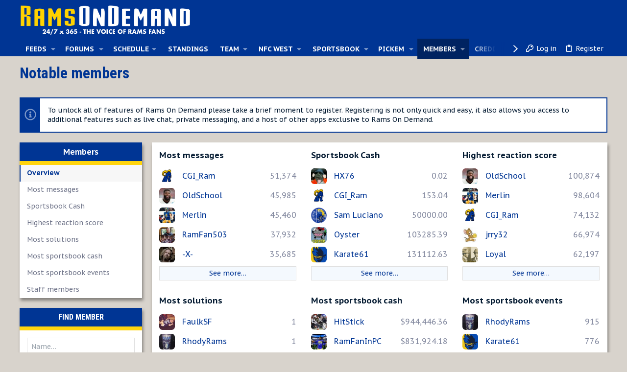

--- FILE ---
content_type: text/html; charset=utf-8
request_url: https://ramsondemand.com/members/
body_size: 20901
content:
<!DOCTYPE html>











	
	





	
	


















	





















	











	

































	



























	









































<html id="XF" lang="en-US" dir="LTR"
	  data-xf="2.3"
	  style="font-size: 62.5%;"
	  data-app="public"
	  data-template="member_notable"
	  data-container-key=""
	  data-content-key=""
	  data-logged-in="false"
	  data-cookie-prefix="xf_"
	  data-csrf="1769620143,956f812bba81f802f1802d7914f874d5"
	  class="has-no-js v_2_0 template-member_notable  uix_page--fixed uix_hasSectionLinks "
	  >
	<head>
		<meta charset="utf-8" />
		<title>Notable members | Rams ON DEMAND</title>
		<link rel="manifest" href="/webmanifest.php">
		
		<meta name="apple-mobile-web-app-title" content="Rams ON DEMAND">
		
			<link rel="apple-touch-icon" href="/data/assets/logo/3039B0BC-9648-4338-BF56-455F53803B2A.png" />
		
		
		<meta name="apple-mobile-web-app-title" content="Rams ON DEMAND">
		
			<link rel="apple-touch-icon" href="/data/assets/logo/3039B0BC-9648-4338-BF56-455F53803B2A.png" />
		
		
		<meta name="apple-mobile-web-app-title" content="Rams ON DEMAND">
		
			<link rel="apple-touch-icon" href="/data/assets/logo/3039B0BC-9648-4338-BF56-455F53803B2A.png" />
		
		
		<meta http-equiv="X-UA-Compatible" content="IE=Edge" />
		<meta name="viewport" content="width=device-width, initial-scale=1, viewport-fit=cover">
		
		
			
		
		
		
		<meta name="apple-mobile-web-app-title" content="Rams ON DEMAND">

		
			<link rel="canonical" href="https://www.ramsondemand.com/members/" />
		

		
			
	
	
	<meta property="og:site_name" content="Rams ON DEMAND" />


		
		
			
	
	
	<meta property="og:type" content="website" />


		
		
			
	
	
	
		<meta property="og:title" content="Notable members" />
		<meta property="twitter:title" content="Notable members" />
	


		
		
		
			
	
	
	<meta property="og:url" content="https://ramsondemand.com/members/" />


		
		
			
	
	
	
		<meta property="og:image" content="https://ramsondemand.com/data/assets/logo/3039B0BC-9648-4338-BF56-455F53803B2A.png" />
		<meta property="twitter:image" content="https://ramsondemand.com/data/assets/logo/3039B0BC-9648-4338-BF56-455F53803B2A.png" />
		<meta property="twitter:card" content="summary" />
	


		

		
	
	
	
	
	
		
	
	
	
	
	<link rel="stylesheet" href="/css.php?css=public%3Anormalize.css%2Cpublic%3Afa.css%2Cpublic%3Anormalize.css%2Cpublic%3Afa.css%2Cpublic%3Acore.less%2Cpublic%3Aapp.less&amp;s=59&amp;l=1&amp;d=1765126917&amp;k=12c6b7fd3c4935480ccf10e216e76dca1c3d8a8d" />
	
	

	
	
	
		
	
		
	

	<link rel="stylesheet" href="/css.php?css=public%3Amember.less%2Cpublic%3Anotices.less%2Cpublic%3Arod.less%2Cpublic%3Auix.less%2Cpublic%3Auix_extendedFooter.less%2Cpublic%3Auix_socialMedia.less%2Cpublic%3Axenith.less%2Cpublic%3Aextra.less&amp;s=59&amp;l=1&amp;d=1765126917&amp;k=ce9bfcb631aa915d6b653d1c872d1c73c8b652ef" />

	
		<link href='//fonts.googleapis.com/css?family=PT+Sans+Caption:400,700|Roboto+Condensed:300,400,700' rel='stylesheet' type='text/css'>
	
	
		<script src="/js/xf/preamble.min.js?_v=0ab5bde0"></script>
	
	
	<script src="/js/vendor/vendor-compiled.js?_v=0ab5bde0" defer></script>
	<script src="/js/xf/core-compiled.js?_v=0ab5bde0" defer></script>
	
	<script>
		XF.ready(() =>
		{
			XF.extendObject(true, XF.config, {
				// 
boardTitle: "Rams ON DEMAND",
				userId: 0,
				enablePush: true,
				pushAppServerKey: 'BCpAIxZXr7H/EQxs14BTtxKa+Lhx1lUHdzp6hdkYXoGv1azQynfsfcgXz9BhvXRsJePIsn/uSFG5VpBL96ylLog=',
				url: {
					fullBase: 'https://ramsondemand.com/',
					basePath: '/',
					css: '/css.php?css=__SENTINEL__&s=59&l=1&d=1765126917',
					js: '/js/__SENTINEL__?_v=0ab5bde0',
					icon: '/data/local/icons/__VARIANT__.svg?v=1767049963#__NAME__',
					iconInline: '/styles/fa/__VARIANT__/__NAME__.svg?v=5.15.3',
					keepAlive: '/login/keep-alive'
				},
				cookie: {
					path: '/',
					domain: '',
					prefix: 'xf_',
					secure: true,
					consentMode: 'disabled',
					consented: ["optional","_third_party"]
				},
				cacheKey: 'f3ed7234243583f554e27d349fe769c5',
				csrf: '1769620143,956f812bba81f802f1802d7914f874d5',
				js: {"\/js\/xf\/action.js?_v=0ab5bde0":true,"\/js\/themehouse\/reactplus\/defaultReaction.min.js?_v=0ab5bde0":true,"\/js\/themehouse\/reactplus\/hiddenContent.min.js?_v=0ab5bde0":true,"\/js\/themehouse\/xenith\/ripple.min.js?_v=0ab5bde0":true,"\/js\/themehouse\/global\/20210125.min.js?_v=0ab5bde0":true,"\/js\/themehouse\/xenith\/index.min.js?_v=0ab5bde0":true,"\/js\/themehouse\/xenith\/vendor\/hover-intent\/hoverintent.min.js?_v=0ab5bde0":true},
				fullJs: false,
				css: {"public:member.less":true,"public:notices.less":true,"public:rod.less":true,"public:uix.less":true,"public:uix_extendedFooter.less":true,"public:uix_socialMedia.less":true,"public:xenith.less":true,"public:extra.less":true},
				time: {
					now: 1769620143,
					today: 1769576400,
					todayDow: 3,
					tomorrow: 1769662800,
					yesterday: 1769490000,
					week: 1769058000,
					month: 1767243600,
					year: 1767243600
				},
				style: {
					light: '',
					dark: '',
					defaultColorScheme: 'light'
				},
				borderSizeFeature: '2px',
				fontAwesomeWeight: 'r',
				enableRtnProtect: true,
				
				enableFormSubmitSticky: true,
				imageOptimization: 'optimize',
				imageOptimizationQuality: 0.85,
				uploadMaxFilesize: 1610612736,
				uploadMaxWidth: 700,
				uploadMaxHeight: 700,
				allowedVideoExtensions: ["m4v","mov","mp4","mp4v","mpeg","mpg","ogv","webm"],
				allowedAudioExtensions: ["mp3","opus","ogg","wav"],
				shortcodeToEmoji: true,
				visitorCounts: {
					conversations_unread: '0',
					alerts_unviewed: '0',
					total_unread: '0',
					title_count: true,
					icon_indicator: true
				},
				jsMt: {"xf\/action.js":"647bb188","xf\/embed.js":"7e64a360","xf\/form.js":"7e64a360","xf\/structure.js":"7e64a360","xf\/tooltip.js":"7e64a360"},
				jsState: {},
				publicMetadataLogoUrl: 'https://ramsondemand.com/data/assets/logo/3039B0BC-9648-4338-BF56-455F53803B2A.png',
				publicPushBadgeUrl: 'https://ramsondemand.com/styles/default/xenforo/bell.png'
			})

			XF.extendObject(XF.phrases, {
				// 
			ozzmodz_edld_save_draft_for_x_hours: "Save draft for 168 hours",

				date_x_at_time_y:     "{date} at {time}",
				day_x_at_time_y:      "{day} at {time}",
				yesterday_at_x:       "Yesterday at {time}",
				x_minutes_ago:        "{minutes} minutes ago",
				one_minute_ago:       "1 minute ago",
				a_moment_ago:         "A moment ago",
				today_at_x:           "Today at {time}",
				in_a_moment:          "In a moment",
				in_a_minute:          "In a minute",
				in_x_minutes:         "In {minutes} minutes",
				later_today_at_x:     "Later today at {time}",
				tomorrow_at_x:        "Tomorrow at {time}",
				short_date_x_minutes: "{minutes}m",
				short_date_x_hours:   "{hours}h",
				short_date_x_days:    "{days}d",

				day0: "Sunday",
				day1: "Monday",
				day2: "Tuesday",
				day3: "Wednesday",
				day4: "Thursday",
				day5: "Friday",
				day6: "Saturday",

				dayShort0: "Sun",
				dayShort1: "Mon",
				dayShort2: "Tue",
				dayShort3: "Wed",
				dayShort4: "Thu",
				dayShort5: "Fri",
				dayShort6: "Sat",

				month0: "January",
				month1: "February",
				month2: "March",
				month3: "April",
				month4: "May",
				month5: "June",
				month6: "July",
				month7: "August",
				month8: "September",
				month9: "October",
				month10: "November",
				month11: "December",

				active_user_changed_reload_page: "The active user has changed. Reload the page for the latest version.",
				server_did_not_respond_in_time_try_again: "The server did not respond in time. Please try again.",
				oops_we_ran_into_some_problems: "Oops! We ran into some problems.",
				oops_we_ran_into_some_problems_more_details_console: "Oops! We ran into some problems. Please try again later. More error details may be in the browser console.",
				file_too_large_to_upload: "The file is too large to be uploaded.",
				uploaded_file_is_too_large_for_server_to_process: "The uploaded file is too large for the server to process.",
				files_being_uploaded_are_you_sure: "Files are still being uploaded. Are you sure you want to submit this form?",
				attach: "Attach files",
				rich_text_box: "Rich text box",
				close: "Close",
				link_copied_to_clipboard: "Link copied to clipboard.",
				text_copied_to_clipboard: "Text copied to clipboard.",
				loading: "Loading…",
				you_have_exceeded_maximum_number_of_selectable_items: "You have exceeded the maximum number of selectable items.",

				processing: "Processing",
				'processing...': "Processing…",

				showing_x_of_y_items: "Showing {count} of {total} items",
				showing_all_items: "Showing all items",
				no_items_to_display: "No items to display",

				number_button_up: "Increase",
				number_button_down: "Decrease",

				push_enable_notification_title: "Push notifications enabled successfully at Rams ON DEMAND",
				push_enable_notification_body: "Thank you for enabling push notifications!",

				pull_down_to_refresh: "Pull down to refresh",
				release_to_refresh: "Release to refresh",
				refreshing: "Refreshing…"
			})
		})
	</script>
	
	<script src="/js/xf/action.js?_v=0ab5bde0" defer></script>
<script src="/js/themehouse/reactplus/defaultReaction.min.js?_v=0ab5bde0" defer></script>
<script src="/js/themehouse/reactplus/hiddenContent.min.js?_v=0ab5bde0" defer></script>
<script src="/js/themehouse/xenith/ripple.min.js?_v=0ab5bde0" defer></script>
<script src="/js/themehouse/global/20210125.min.js?_v=0ab5bde0" defer></script>
<script src="/js/themehouse/xenith/index.min.js?_v=0ab5bde0" defer></script>
<script src="/js/themehouse/xenith/vendor/hover-intent/hoverintent.min.js?_v=0ab5bde0" defer></script>
<script>
XF.ready(() =>
{

        XF.extendObject(XF.phrases, {
            th_reactplus_loading_reactions: 'Loading reactions…'
        });
    
})
</script>
<script>
XF.ready(() =>
{

	// detect android device. Added to fix the dark pixel bug https://github.com/Audentio/xf2theme-issues/issues/1055

	var ua = navigator.userAgent.toLowerCase();
	var isAndroid = ua.indexOf("android") > -1; //&& ua.indexOf("mobile");

	if(isAndroid) {
	document.querySelector("html").classList.add("device--isAndroid");
	}	

})
</script>
<script>
XF.ready(() =>
{

		
			var sidebar = document.querySelector('.p-body-sidebar');
			var backdrop = document.querySelector('.p-body-sidebar [data-ocm-class="offCanvasMenu-backdrop"]');
		
			var hasSidebar = document.querySelector('.p-body-sidebar') !== null;
			var hasBackdrop = document.querySelector('.p-body-sidebar [data-ocm-class="offCanvasMenu-backdrop"]') !== null;
			var sidebarTrigger = document.querySelector('.uix_sidebarCanvasTrigger') !== null;
			var sidebarInner = document.querySelector('.uix_sidebarCanvasTrigger') !== null;
			
			if (sidebarTrigger) {
				document.querySelector('.uix_sidebarCanvasTrigger').addEventListener("click", (e) => {
					e.preventDefault();

					sidebar.style.display = "block";;
					window.setTimeout(function() {
						sidebar.classList.add('offCanvasMenu');
						sidebar.classList.add('offCanvasMenu--blocks');
						sidebar.classList.add('is-active');
						sidebar.classList.add('is-transitioning');
						document.querySelector('body').classList.add('sideNav--open');
					}, 50);
		
					if (hasSidebar) {
						window.setTimeout(function() {
							sidebar.classList.remove('is-transitioning');
						}, 250);
					}
		
					if (sidebarInner) {
						document.querySelector('.uix_sidebarInner').classList.add('offCanvasMenu-content');
						backdrop.classList.add('offCanvasMenu-backdrop');
						document.querySelector('body').classList.add('is-modalOpen');
					}
				})
			}
			if (hasBackdrop) {
				backdrop.addEventListener("click", (e) => {
					sidebar.classList.add('is-transitioning');
					sidebar.classList.remove('is-active');

					window.setTimeout(function() {
						sidebar.classList.remove('offCanvasMenu');
						sidebar.classList.remove('offCanvasMenu--blocks');
						sidebar.classList.remove('is-transitioning');
						document.querySelector('.uix_sidebarInner').classList.remove('offCanvasMenu-content');
						backdrop.classList.remove('offCanvasMenu-backdrop');
						document.querySelector('body').classList.remove('is-modalOpen');
						sidebar.style.display="";
					}, 250);
				});
			}
		
	
})
</script>
<script>
XF.ready(() =>
{

	/****** OFF CANVAS ******/

    var panels = {
        navigation: {
            position: 1,
        },
        account: {
            position: 2,
        },
        inbox: {
            position: 3,
        },
        alerts: {
            position: 4,
        },
    };

    var tabsContainer = document.querySelector(".sidePanel__tabs");

    var activeTab = "navigation";

    var activeTabPosition = panels[activeTab].position;

    function generateDirections() {
        var tabPanels = document.querySelectorAll(".sidePanel__tabPanel");
        tabPanels.forEach(function (tabPanel) {
            var tabPosition = tabPanel.getAttribute("data-content");
            var activeTabPosition = panels[activeTab].position;

            if (tabPosition != activeTab) {
                if (panels[tabPosition].position < activeTabPosition) {
                    tabPanel.classList.add("is-left");
                }

                if (panels[tabPosition].position > activeTabPosition) {
                    tabPanel.classList.add("is-right");
                }
            }
        });
    }

    generateDirections();

	if (tabsContainer) {
		var sidePanelTabs = tabsContainer.querySelectorAll(".sidePanel__tab");
	}
	
	if (sidePanelTabs && sidePanelTabs.length > 0) {
		sidePanelTabs.forEach(function (tab) {
			tab.addEventListener("click", function () {
				sidePanelTabs.forEach(function (tab) {
					tab.classList.remove("sidePanel__tab--active");
				});
				this.classList.add("sidePanel__tab--active");

				activeTab = this.getAttribute("data-attr");

				var tabPanels = document.querySelectorAll(".sidePanel__tabPanel");
				tabPanels.forEach(function (tabPanel) {
					tabPanel.classList.remove("is-active");
				});

				var activeTabPanel = document.querySelector(
					'.sidePanel__tabPanel[data-content="' + activeTab + '"]'
				);
				activeTabPanel.classList.add("is-active");

				var tabPanels = document.querySelectorAll(".sidePanel__tabPanel");
				tabPanels.forEach(function (tabPanel) {
					tabPanel.classList.remove("is-left", "is-right");
				});

				generateDirections();
			});
		});
	}
	
})
</script>
<script>
XF.ready(() =>
{


	/******** extra info post toggle ***********/
	
    XF.thThreadsUserExtraTrigger = {
        eventNameSpace: 'XFthThreadsUserExtraTrigger',

        init: function(e) {},

        click: function(e) {
            var target = e.target;
            var parent = target.closest('.message-user');
            var triggerContainer = target.parentElement.closest('.thThreads__userExtra--toggle');
            var container = triggerContainer.previousElementSibling;
            var child = container.querySelector('.message-userExtras');
            var eleHeight = child.offsetHeight;

            if (parent.classList.contains('userExtra--expand')) {
                container.style.height = eleHeight + 'px';
                parent.classList.toggle('userExtra--expand');
                setTimeout(function() {
                    container.style.height = '0';
                    setTimeout(function() {
                        container.style.height = '';
                    }, 200);
                }, 17);
            } else {
                container.style.height = eleHeight + 'px';
                setTimeout(function() {
                    parent.classList.toggle('userExtra--expand');
                    container.style.height = '';
                }, 200);
            }
        }
    };

    document.body.addEventListener('click', function(event) {
        var target = event.target;
        if (target.matches('.thThreads__userExtra--trigger')) {
            XF.thThreadsUserExtraTrigger.click(event);
        }
    });
	
	
})
</script>
<script>
XF.ready(() =>
{


	/******** Backstretch images ***********/

		


})
</script>
<script>
XF.ready(() =>
{


	// sidenav canvas blur fix

    document.querySelectorAll('.p-body-sideNavTrigger .button').forEach(function (button) {
        button.addEventListener('click', function () {
            document.body.classList.add('sideNav--open');
        });
    });

    document.querySelectorAll("[data-ocm-class='offCanvasMenu-backdrop']").forEach(function (backdrop) {
        backdrop.addEventListener('click', function () {
            document.body.classList.remove('sideNav--open');
        });
    });

    document.addEventListener('editor:start', function (event) {
        if (typeof event !== 'undefined' && typeof event.target !== 'undefined') {
            var ele = event.target;
            if (event?.target) {
				var ele = event.target;
				if (!ele.classList==undefined) {
					if (ele.classList.contains('js-editor')) {
						var wrapper = ele.closest('.message-editorWrapper');
						if (wrapper) {
							setTimeout(function () {
								var innerEle = wrapper.querySelector('.fr-element');
								if (innerEle) {
									innerEle.addEventListener('focus', function (e) {
										document.documentElement.classList.add('uix_editor--focused');
									});
									innerEle.addEventListener('blur', function (e) {
										document.documentElement.classList.remove('uix_editor--focused');
									});
								}
							}, 0);
						}
					}
				}
			}
        }
    });

})
</script>
<script>
XF.ready(() =>
{

	// off canvas menu closer keyboard shortcut
    document.body.addEventListener('keyup', function (e) {
        switch (e.key) {
            case 'Escape':
                var offCanvasMenu = document.querySelector('.offCanvasMenu.is-active');
                if (offCanvasMenu) {
                    var backdrop = offCanvasMenu.querySelector('.offCanvasMenu-backdrop');
                    if (backdrop) {
                        backdrop.click();
                    }
                }
                return;
        }
    });
	
})
</script>
<script>
XF.ready(() =>
{

    let uixMegaHovered = false;
    const navEls = document.querySelectorAll('.uix-navEl--hasMegaMenu');
    const pNav = document.querySelector('.p-nav');
    let menu;

    function handleMouseOver() {
        if (uixMegaHovered) {
            menu = this.getAttribute('data-nav-id');
            pNav.classList.add('uix_showMegaMenu');

            document.querySelectorAll('.uix_megaMenu__content').forEach(function (content) {
                content.classList.remove('uix_megaMenu__content--active');
            });

            document
                .querySelector('.uix_megaMenu__content--' + menu)
                .classList.add('uix_megaMenu__content--active');
        }
    }

    function handleMouseEnter() {
        uixMegaHovered = true;
    }

    function handleMouseLeave() {
        pNav.classList.remove('uix_showMegaMenu');
        uixMegaHovered = false;
    }

    navEls.forEach(function (navEl) {
        navEl.addEventListener('mouseover', handleMouseOver);
    });

    pNav.addEventListener('mouseenter', handleMouseEnter);
    pNav.addEventListener('mouseleave', handleMouseLeave);
	
})
</script>
<script>
XF.ready(() =>
{

/******** signature collapse toggle ***********/
  setTimeout(function() {
    var maxHeight = 100;

    var signatures = document.querySelectorAll('.message-signature');

    signatures.forEach(function(signature) {
      var wrapper = signature.querySelector('.bbWrapper');
      if (wrapper) {
        var height = wrapper.clientHeight;
        if (height > maxHeight) {
          signature.classList.add('message-signature--expandable');
        }
      }
    });

    /*** expand function ***/
    function expand(container, canClose) {
      var inner = container.querySelector('.bbWrapper');
      var eleHeight = inner ? inner.clientHeight : 0;
      var isExpanded = container.classList.contains('message-signature--expanded');

      if (isExpanded) {
        if (canClose) {
          container.style.height = eleHeight + 'px';
          container.classList.remove('message-signature--expanded');
          setTimeout(function() {
            container.style.height = maxHeight + 'px';
            setTimeout(function() {
              container.style.height = '';
            }, 200);
          }, 17);
        }
      } else {
        container.style.height = eleHeight + 'px';
        setTimeout(function() {
          container.classList.add('message-signature--expanded');
          container.style.height = '';
        }, 200);
      }
    }

    var hash = window.location.hash;
    if (hash && hash.indexOf('#') === 0) {
      var replacedHash = hash.replace('#', '');
      var ele = document.getElementById(replacedHash);
      if (ele) {
        ele.scrollIntoView();
      }
    }

    /*** handle hover ***/
    

    /*** handle click ***/
    var signatureExpandButtons = document.querySelectorAll('.uix_signatureExpand');

    signatureExpandButtons.forEach(function(button) {
      button.addEventListener('click', function() {
        var container = button.closest('.message-signature');
        expand(container, true);
      });
    });
  }, 0);
		
})
</script>
<script>
XF.ready(() =>
{

			setTimeout(function() {
				var doc = document.querySelector('html');
				editor = XF.getEditorInContainer(doc);
				if (!!editor && !!editor.ed) {
					editor.ed.events.on('focus', function() {
						if (document.querySelector('.uix_fabBar')) {
							var fabBar = document.querySelector('.uix_fabBar');
							fabBar.style.display = 'none';
						}
						
					});
					editor.ed.events.on('blur', function() {
						if (document.querySelector('.uix_fabBar')) {
							var fabBar = document.querySelector('.uix_fabBar');
							fabBar.style.display = '';
						}
					});
				}
			}, 100);
	
})
</script>
<script>
XF.ready(() =>
{

document.addEventListener('ajax:complete', function(e) {
		
	if (typeof e.detail == 'undefined') {
		return;
		}
    var xhr = e.detail[0];
    var status = e.detail[1];

    var data = xhr.responseJSON;
    if (!data) {
        return;
    }
    if (data.visitor) {
        var totalUnreadBadge = document.querySelector('.js-uix_badge--totalUnread');
        if (totalUnreadBadge) {
            totalUnreadBadge.dataset.badge = data.visitor.total_unread;
        }
    }
});
	
})
</script>


    
		
        
    

	

    

	<script class="js-thReactMenu" type="text/template">
		<div class="menu menu--emoji" data-menu="menu" aria-hidden="true"
			 data-href="#"
			 data-load-target=".js-xfSmilieMenuBody">
			<div class="menu-content">
				<div class="js-xfSmilieMenuBody">
					<div class="menu-row">Loading…</div>
				</div>
			</div>
		</div>
	</script>

	
	

	



<script src="/js/themehouse/xenith/defer.min.js?_v=0ab5bde0" defer></script>


	
<script src="/js/themehouse/xenith/deferFab.min.js?_v=0ab5bde0" defer></script>


	
<script src="/js/themehouse/xenith/deferNodesCollapse.min.js?_v=0ab5bde0" defer></script>


	
<script src="/js/themehouse/xenith/deferWidthToggle.min.js?_v=0ab5bde0" defer></script>







	



	
	
	
	

	

	

	
		
	



	

	

	
	
	
	


		
			<link rel="icon" type="image/png" href="https://ramsondemand.com/data/assets/logo/0800EEB8-6739-45C1-A98D-169224501825.png" sizes="32x32" />
		
		
			<link rel="apple-touch-icon" href="https://ramsondemand.com/data/assets/logo/3039B0BC-9648-4338-BF56-455F53803B2A.png" />
		
		

		

		

	</head>

	<body data-template="member_notable">
		<style>
	.p-pageWrapper .p-navSticky {
		top: 0 !important;
	}

	

	
	

	
	
	
		
			
			
		
	

	

	

		
		
		.uix_mainTabBar {top: 30px !important;}
		.uix_stickyBodyElement:not(.offCanvasMenu) {
			top: 50px !important;
			min-height: calc(100vh - 50px) !important;
		}
		.uix_sidebarInner .uix_sidebar--scroller {margin-top: 50px;}
		.uix_sidebarInner {margin-top: -50px;}
		.p-body-sideNavInner .uix_sidebar--scroller {margin-top: 50px;}
		.p-body-sideNavInner {margin-top: -50px;}
		.uix_stickyCategoryStrips {top: 50px !important;}
		#XF .u-anchorTarget {
			height: 50px;
			margin-top: -50px;
		}
	
		

		
			@media (max-width: 10000px) {
		
				.p-sectionLinks {display: none;}

				

				.uix_mainTabBar {top: 30px !important;}
				.uix_stickyBodyElement:not(.offCanvasMenu) {
					top: 50px !important;
					min-height: calc(100vh - 50px) !important;
				}
				.uix_sidebarInner .uix_sidebar--scroller {margin-top: 50px;}
				.uix_sidebarInner {margin-top: -50px;}
				.p-body-sideNavInner .uix_sidebar--scroller {margin-top: 50px;}
				.p-body-sideNavInner {margin-top: -50px;}
				.uix_stickyCategoryStrips {top: 50px !important;}
				#XF .u-anchorTarget {
					height: 50px;
					margin-top: -50px;
				}

				
		
			}
		
	

	.uix_sidebarNav .uix_sidebar--scroller {max-height: calc(100vh - 50px);}
	
	
</style>
		<div id="jumpToTop"></div>

		

		<div class="uix_pageWrapper--fixed">
			<div class="p-pageWrapper" id="top">

				
				<div class="uix_headerContainer">
					<div class="uix_headerContainer--stickyFix"></div>
				
					
	
	



					

					

					
						
						
							<header class="p-header" id="header">
								<div class="p-header-inner">
									
						
							<div class="p-header-content">
								
									
										
	
	<div class="p-header-logo p-header-logo--image">
		<a class="uix_logo" href="http://www.ramsondemand.com">
			
				

	

	
		
		

		
	

	

	<picture data-variations="{&quot;default&quot;:{&quot;1&quot;:&quot;\/data\/assets\/logo\/743493F5-9EE1-4B67-9F7F-6802D2E42CA1.png&quot;,&quot;2&quot;:null}}">
		
		
		

		

		<img src="/data/assets/logo/743493F5-9EE1-4B67-9F7F-6802D2E42CA1.png"  width="100" height="36" alt="Rams ON DEMAND"  />
	</picture>


				
		</a>
		
	</div>


									

									
								
							</div>
						
					
								</div>
							</header>
						
					
					

					
					
					

					
						<div class="p-navSticky p-navSticky--primary uix_stickyBar" data-top-offset-breakpoints="
						[
							{
								&quot;breakpoint&quot;: &quot;0&quot;,
								&quot;offset&quot;: &quot;0&quot;
							}
							
							
						]
					" data-xf-init="sticky-header">
							
						<nav class="p-nav">
							<div class="p-nav-inner">
<div class="th_holiday__categoryStrip__left"></div>
<div class="th_holiday__categoryStrip__center"></div>
<div class="th_holiday__categoryStrip__right"></div>
								
									
									
										
										
									<button type="button" class="button button--plain p-nav-menuTrigger js-uix_badge--totalUnread badgeContainer" data-badge="0" data-xf-click="off-canvas" data-menu=".js-headerOffCanvasMenu" role="button" tabindex="0" aria-label="Menu"><span class="button-text">
										<i aria-hidden="true"></i>
									</span></button>
									
								

								
	
	<div class="p-header-logo p-header-logo--image">
		<a class="uix_logo" href="http://www.ramsondemand.com">
			
				

	

	
		
		

		
	

	

	<picture data-variations="{&quot;default&quot;:{&quot;1&quot;:&quot;\/data\/assets\/logo\/743493F5-9EE1-4B67-9F7F-6802D2E42CA1.png&quot;,&quot;2&quot;:null}}">
		
		
		

		

		<img src="/data/assets/logo/743493F5-9EE1-4B67-9F7F-6802D2E42CA1.png"  width="100" height="36" alt="Rams ON DEMAND"  />
	</picture>


				
		</a>
		
	</div>



								
									
										<div class="p-nav-scroller hScroller" data-xf-init="h-scroller" data-auto-scroll=".p-navEl.is-selected">
											<div class="hScroller-scroll">
												<ul class="p-nav-list js-offCanvasNavSource">
													
														<li>
															

	<div class="p-navEl u-ripple " data-has-children="true">
		
			
				
	
	<a href="/feeds/"
			class="p-navEl-link p-navEl-link--splitMenu "
			 data-uix-tab-nav-icon="mdi-island"
			
			data-nav-id="audfeeds"><span>Feeds</span></a>

				
					<a data-xf-key="1"
					   data-xf-click="menu"
					   data-menu-pos-ref="< .p-navEl"
					   class="p-navEl-splitTrigger"
					   role="button"
					   tabindex="0"
					   aria-label="Toggle expanded"
					   aria-expanded="false"
					   aria-haspopup="true">
					</a>
				
				
			
				
					<div class="menu menu--structural" data-menu="menu" aria-hidden="true">
						<div class="menu-content">
							
								
	
	
	<a href="/feeds/6"
			class="menu-linkRow u-ripple u-indentDepth0 js-offCanvasCopy "
			
			
			data-nav-id="audfeeds_feed_6"><span>Forum list</span></a>

	

							
								
	
	
	<a href="/feeds/9"
			class="menu-linkRow u-ripple u-indentDepth0 js-offCanvasCopy "
			
			
			data-nav-id="audfeeds_feed_9"><span>Hot</span></a>

	

							
								
	
	
	<a href="/feeds/10"
			class="menu-linkRow u-ripple u-indentDepth0 js-offCanvasCopy "
			
			
			data-nav-id="audfeeds_feed_10"><span>Threads</span></a>

	

							
								
	
	
	<a href="/feeds/12"
			class="menu-linkRow u-ripple u-indentDepth0 js-offCanvasCopy "
			
			
			data-nav-id="audfeeds_feed_12"><span>Posts</span></a>

	

							
						</div>
					</div>
				
			
			
			
		
			
	
</div>


														</li>
													
														<li>
															

	<div class="p-navEl u-ripple " data-has-children="true">
		
			
				
	
	<a href="/"
			class="p-navEl-link p-navEl-link--splitMenu "
			
			
			data-nav-id="forums"><span>Forums</span></a>

				
					<a data-xf-key="2"
					   data-xf-click="menu"
					   data-menu-pos-ref="< .p-navEl"
					   class="p-navEl-splitTrigger"
					   role="button"
					   tabindex="0"
					   aria-label="Toggle expanded"
					   aria-expanded="false"
					   aria-haspopup="true">
					</a>
				
				
			
				
					<div class="menu menu--structural" data-menu="menu" aria-hidden="true">
						<div class="menu-content">
							
								
	
	
	<a href="/featured/"
			class="menu-linkRow u-ripple u-indentDepth0 js-offCanvasCopy "
			
			
			data-nav-id="thfeature"><span>Featured</span></a>

	

							
								
	
	
	<a href="/whats-new/posts/"
			class="menu-linkRow u-ripple u-indentDepth0 js-offCanvasCopy "
			
			
			data-nav-id="newPosts"><span>New posts</span></a>

	

							
						</div>
					</div>
				
			
			
			
		
			
	
</div>


														</li>
													
														<li>
															

	<div class="p-navEl u-ripple " data-has-children="true">
		
			
				<a data-xf-key="3"
				   class="p-navEl-linkHolder"
				   data-menu-pos-ref="< .p-navEl"
				   data-xf-click="menu"
				   role="button"
				   tabindex="0"
				   aria-expanded="false"
				   aria-haspopup="true">
					
	
	<span 
			class="p-navEl-link p-navEl-link--menuTrigger "
			
			
			data-nav-id="Schedule"><span>Schedule</span></span>

				</a>
				
			
				
					<div class="menu menu--structural" data-menu="menu" aria-hidden="true">
						<div class="menu-content">
							
								
	
	
	<a href="https://www.espn.com/nfl/team/schedule/_/name/lar"
			class="menu-linkRow u-ripple u-indentDepth0 js-offCanvasCopy "
			
			
			data-nav-id="2022teamsched"><span>2025 Game Schedule</span></a>

	

							
								
	
	
	<a href="https://ramsondemand.com/threads/rams-2025-jersey-schedule.73130/"
			class="menu-linkRow u-ripple u-indentDepth0 js-offCanvasCopy "
			
			
			data-nav-id="JerseySchedule"><span>2025 Jersey Schedule</span></a>

	

							
						</div>
					</div>
				
			
			
			
		
			
	
</div>


														</li>
													
														<li>
															

	<div class="p-navEl u-ripple " >
		
			
				
	
	<a href="https://www.espn.com/nfl/standings"
			class="p-navEl-link  "
			
			data-xf-key="4"
			data-nav-id="standings"><span>Standings</span></a>

				
				
			
			
			
		
			
	
</div>


														</li>
													
														<li>
															

	<div class="p-navEl u-ripple " data-has-children="true">
		
			
				<a data-xf-key="5"
				   class="p-navEl-linkHolder"
				   data-menu-pos-ref="< .p-navEl"
				   data-xf-click="menu"
				   role="button"
				   tabindex="0"
				   aria-expanded="false"
				   aria-haspopup="true">
					
	
	<span 
			class="p-navEl-link p-navEl-link--menuTrigger "
			
			
			data-nav-id="Team"><span>TEAM</span></span>

				</a>
				
			
				
					<div class="menu menu--structural" data-menu="menu" aria-hidden="true">
						<div class="menu-content">
							
								
	
	
	<a href="https://www.therams.com"
			class="menu-linkRow u-ripple u-indentDepth0 js-offCanvasCopy "
			
			
			data-nav-id="LARAMScom"><span>LA Rams.com</span></a>

	

							
								
	
	
	<a href="https://www.pro-football-reference.com/teams/ram/2024_roster.htm"
			class="menu-linkRow u-ripple u-indentDepth0 js-offCanvasCopy "
			
			
			data-nav-id="Roster"><span>Roster</span></a>

	

							
								
	
	
	<a href="https://overthecap.com/salary-cap/los-angeles-rams/"
			class="menu-linkRow u-ripple u-indentDepth0 js-offCanvasCopy "
			
			
			data-nav-id="Cap"><span>Salary Cap</span></a>

	

							
								
	
	
	<a href="https://www.therams.com/team/transactions/"
			class="menu-linkRow u-ripple u-indentDepth0 js-offCanvasCopy "
			
			
			data-nav-id="Transactions"><span>Transactions</span></a>

	

							
								
	
	
	<a href="https://www.footballdb.com/teams/nfl/los-angeles-rams/injuries"
			class="menu-linkRow u-ripple u-indentDepth0 js-offCanvasCopy "
			
			
			data-nav-id="Injuries"><span>Injury Report</span></a>

	

							
								
	
	
	<a href="https://www.espn.com/nfl/team/stats/_/name/lar"
			class="menu-linkRow u-ripple u-indentDepth0 js-offCanvasCopy "
			
			
			data-nav-id="Stats"><span>Player Stats</span></a>

	

							
								
	
	
	<a href="https://www.espn.com/nfl/stats/team/_/table/passing/sort/totalPointsPerGame/dir/desc"
			class="menu-linkRow u-ripple u-indentDepth0 js-offCanvasCopy "
			
			
			data-nav-id="TeamStat2"><span>Team Offense</span></a>

	

							
								
	
	
	<a href="https://www.espn.com/nfl/stats/team/_/view/defense/table/passing/sort/totalPointsPerGame/dir/asc"
			class="menu-linkRow u-ripple u-indentDepth0 js-offCanvasCopy "
			
			
			data-nav-id="TeamStat"><span>Team Defense</span></a>

	

							
						</div>
					</div>
				
			
			
			
		
			
	
</div>


														</li>
													
														<li>
															

	<div class="p-navEl u-ripple " data-has-children="true">
		
			
				<a data-xf-key="6"
				   class="p-navEl-linkHolder"
				   data-menu-pos-ref="< .p-navEl"
				   data-xf-click="menu"
				   role="button"
				   tabindex="0"
				   aria-expanded="false"
				   aria-haspopup="true">
					
	
	<span 
			class="p-navEl-link p-navEl-link--menuTrigger "
			
			
			data-nav-id="NFCW"><span>NFC West</span></span>

				</a>
				
			
				
					<div class="menu menu--structural" data-menu="menu" aria-hidden="true">
						<div class="menu-content">
							
								
	
	
	<a href="https://www.arizonasportsfans.com/forum/forums/arizona-cardinals.4/"
			class="menu-linkRow u-ripple u-indentDepth0 js-offCanvasCopy "
			
			
			data-nav-id="AZCards"><span>Arizona Cardinals Fan Site</span></a>

	

							
								
	
	
	<a href="https://www.49erswebzone.com/forum/niners/"
			class="menu-linkRow u-ripple u-indentDepth0 js-offCanvasCopy "
			
			
			data-nav-id="SF49ers"><span>San Francisco 49'ers Fan Site</span></a>

	

							
								
	
	
	<a href="https://www.seahawks.net/forums/seattle-seahawks-football.2/"
			class="menu-linkRow u-ripple u-indentDepth0 js-offCanvasCopy "
			
			
			data-nav-id="Seahawks"><span>Seattle Seahawks Fan Site</span></a>

	

							
						</div>
					</div>
				
			
			
			
		
			
	
</div>


														</li>
													
														<li>
															

	<div class="p-navEl u-ripple " data-has-children="true">
		
			
				
	
	<a href="/sportsbook/"
			class="p-navEl-link p-navEl-link--splitMenu "
			
			
			data-nav-id="xa_sportsbook"><span>Sportsbook</span></a>

				
					<a data-xf-key="7"
					   data-xf-click="menu"
					   data-menu-pos-ref="< .p-navEl"
					   class="p-navEl-splitTrigger"
					   role="button"
					   tabindex="0"
					   aria-label="Toggle expanded"
					   aria-expanded="false"
					   aria-haspopup="true">
					</a>
				
				
			
				
					<div class="menu menu--structural" data-menu="menu" aria-hidden="true">
						<div class="menu-content">
							
								
	
	
	<a href="https://ramsondemand.com/members/?key=xa_sb_most_cash"
			class="menu-linkRow u-ripple u-indentDepth0 js-offCanvasCopy "
			 rel="nofollow"
			
			data-nav-id="xa_sb_most_cash"><span>MOST SPORTSBOOK CASH</span></a>

	

							
								
	
	
	<a href="/whats-new/sportsbook-events/"
			class="menu-linkRow u-ripple u-indentDepth0 js-offCanvasCopy "
			 rel="nofollow"
			
			data-nav-id="xa_sbNewEvents"><span>New events</span></a>

	

							
								
	
	
	<a href="/sportsbook/upcoming"
			class="menu-linkRow u-ripple u-indentDepth0 js-offCanvasCopy "
			
			
			data-nav-id="xa_sbUpcoming"><span>Upcoming</span></a>

	

							
								
	
	
	<a href="/sportsbook/bookies/"
			class="menu-linkRow u-ripple u-indentDepth0 js-offCanvasCopy "
			 rel="nofollow"
			
			data-nav-id="xa_sbBookieList"><span>Bookie list</span></a>

	

							
						</div>
					</div>
				
			
			
			
		
			
	
</div>


														</li>
													
														<li>
															

	<div class="p-navEl u-ripple " data-has-children="true">
		
			
				
	
	<a href="/pickem/"
			class="p-navEl-link p-navEl-link--splitMenu "
			
			
			data-nav-id="xa_pickem"><span>Pickem</span></a>

				
					<a data-xf-key="8"
					   data-xf-click="menu"
					   data-menu-pos-ref="< .p-navEl"
					   class="p-navEl-splitTrigger"
					   role="button"
					   tabindex="0"
					   aria-label="Toggle expanded"
					   aria-expanded="false"
					   aria-haspopup="true">
					</a>
				
				
			
				
					<div class="menu menu--structural" data-menu="menu" aria-hidden="true">
						<div class="menu-content">
							
								
	
	
	<a href="/whats-new/pickem-comments/"
			class="menu-linkRow u-ripple u-indentDepth0 js-offCanvasCopy "
			 rel="nofollow"
			
			data-nav-id="xa_pkmNewComments"><span>New comments</span></a>

	

							
						</div>
					</div>
				
			
			
			
		
			
	
</div>


														</li>
													
														<li>
															

	<div class="p-navEl u-ripple is-selected" data-has-children="true">
		
			
				
	
	<a href="/members/"
			class="p-navEl-link p-navEl-link--splitMenu "
			
			
			data-nav-id="members"><span>Members</span></a>

				
					<a data-xf-key="9"
					   data-xf-click="menu"
					   data-menu-pos-ref="< .p-navEl"
					   class="p-navEl-splitTrigger"
					   role="button"
					   tabindex="0"
					   aria-label="Toggle expanded"
					   aria-expanded="false"
					   aria-haspopup="true">
					</a>
				
				
			
				
					<div class="menu menu--structural" data-menu="menu" aria-hidden="true">
						<div class="menu-content">
							
								
	
	
	<a href="/online/"
			class="menu-linkRow u-ripple u-indentDepth0 js-offCanvasCopy "
			
			
			data-nav-id="currentVisitors"><span>Current visitors</span></a>

	

							
						</div>
					</div>
				
			
			
			
		
			
	
</div>


														</li>
													
														<li>
															

	<div class="p-navEl u-ripple " data-has-children="true">
		
			
				<a data-xf-key="10"
				   class="p-navEl-linkHolder"
				   data-menu-pos-ref="< .p-navEl"
				   data-xf-click="menu"
				   role="button"
				   tabindex="0"
				   aria-expanded="false"
				   aria-haspopup="true">
					
	
	<span 
			class="p-navEl-link p-navEl-link--menuTrigger "
			
			
			data-nav-id="Credits"><span>CREDITS</span></span>

				</a>
				
			
				
					<div class="menu menu--structural" data-menu="menu" aria-hidden="true">
						<div class="menu-content">
							
								
	
	
	<a href="https://www.ramsondemand.com/threads/rod-credit-systems.47197/"
			class="menu-linkRow u-ripple u-indentDepth0 js-offCanvasCopy "
			
			
			data-nav-id="CreditsDesc"><span>What Are Credits?</span></a>

	

							
								
	
	
	<a href="https://ramsondemand.com/members/?key=xa_sb_most_cash"
			class="menu-linkRow u-ripple u-indentDepth0 js-offCanvasCopy "
			 rel="nofollow"
			
			data-nav-id="xa_sb_most_cash2"><span>MOST: SportsBook Cash</span></a>

	

							
						</div>
					</div>
				
			
			
			
		
			
	
</div>


														</li>
													
														<li>
															

	<div class="p-navEl u-ripple " data-has-children="true">
		
			
				
	
	<a href="/ewr-atendo/"
			class="p-navEl-link p-navEl-link--splitMenu "
			
			
			data-nav-id="EWRatendo"><span>Calendar</span></a>

				
					<a data-xf-key="11"
					   data-xf-click="menu"
					   data-menu-pos-ref="< .p-navEl"
					   class="p-navEl-splitTrigger"
					   role="button"
					   tabindex="0"
					   aria-label="Toggle expanded"
					   aria-expanded="false"
					   aria-haspopup="true">
					</a>
				
				
			
				
					<div class="menu menu--structural" data-menu="menu" aria-hidden="true">
						<div class="menu-content">
							
								
	
	
	<a href="/ewr-atendo/month/"
			class="menu-linkRow u-ripple u-indentDepth0 js-offCanvasCopy "
			
			
			data-nav-id="EWRatendo_monthly"><span>Monthly</span></a>

	

							
								
	
	
	<a href="/ewr-atendo/week/"
			class="menu-linkRow u-ripple u-indentDepth0 js-offCanvasCopy "
			
			
			data-nav-id="EWRatendo_weekly"><span>Weekly</span></a>

	

							
								
	
	
	<a href="/ewr-atendo/events/"
			class="menu-linkRow u-ripple u-indentDepth0 js-offCanvasCopy "
			
			
			data-nav-id="EWRatendo_agenda"><span>Agenda</span></a>

	

							
								
	
	
	<a href="/ewr-atendo/archive/"
			class="menu-linkRow u-ripple u-indentDepth0 js-offCanvasCopy "
			
			
			data-nav-id="EWRatendo_archive"><span>Archive</span></a>

	

							
						</div>
					</div>
				
			
			
			
		
			
	
</div>


														</li>
													
														<li>
															

	<div class="p-navEl u-ripple " >
		
			
				
	
	<a href="https://ramsondemand.com/help/terms/"
			class="p-navEl-link  "
			
			data-xf-key="12"
			data-nav-id="Rules"><span>RULES</span></a>

				
				
			
			
			
		
			
	
</div>


														</li>
													
														<li>
															

	<div class="p-navEl u-ripple " >
		
			
				
	
	<a href="https://ramsondemand.com/forums/rod-ring-of-honor.84/"
			class="p-navEl-link  "
			
			data-xf-key="13"
			data-nav-id="HOF"><span>ROD HOF</span></a>

				
				
			
			
			
		
			
	
</div>


														</li>
													
														<li>
															

	<div class="p-navEl u-ripple " >
		
			
				
	
	<a href="https://ramsondemand.com/account/upgrades/"
			class="p-navEl-link  "
			
			data-xf-key="14"
			data-nav-id="Get"><span>GET STUFF</span></a>

				
				
			
			
			
		
			
	
</div>


														</li>
													
												</ul>
											</div>
										</div>
									

									
								

								
	


								
									<div class="p-nav-opposite">
										
											
		
			
				
					<div class="p-navgroup p-account p-navgroup--guest">
						
							
								
	
		
		
	
		
			<a href="/login/" class="p-navgroup-link p-navgroup-link--textual p-navgroup-link--logIn" data-xf-click="menu" tabindex="0" aria-expanded="false" aria-haspopup="true">
				<i></i>
				<span class="p-navgroup-linkText">Log in</span>
			</a>
			<div class="menu menu--structural menu--medium" data-menu="menu" aria-hidden="true" data-href="/login/"></div>
		
	
	
		
			<a href="/register/" class="p-navgroup-link u-ripple p-navgroup-link--textual p-navgroup-link--register" data-xf-click="overlay" data-follow-redirects="on">
				<i></i>
				<span class="p-navgroup-linkText">Register</span>
			</a>
		
	

	

							
						
					</div>
				
				
					<div class="p-navgroup p-discovery p-discovery--noSearch">
						
							
	
		
	<a href="/whats-new/"
	   class="p-navgroup-link p-navgroup-link--iconic p-navgroup-link--whatsnew"
	   title="What&#039;s new">
		<i aria-hidden="true"></i>
		<span class="p-navgroup-linkText">What's new</span>
	</a>

	

							
	
		
		
	
	

						
					</div>
				
				
	

			
		
	
											
	
		
	

	

										
									</div>
								
							</div>
							
						</nav>
					
						</div>
						
		
			<div class="p-sectionLinks">
				<div class="pageContent">
					
						
							
								
								
								<div class="p-sectionLinks-inner hScroller" data-xf-init="h-scroller">
									<div class="hScroller-scroll">
										<ul class="p-sectionLinks-list">
											
												<li>
													

	<div class="p-navEl u-ripple " >
		
			
				
	
	<a href="/online/"
			class="p-navEl-link  "
			
			data-xf-key="alt+1"
			data-nav-id="currentVisitors"><span>Current visitors</span></a>

				
				
			
			
			
		
			
	
</div>


												</li>
											
										</ul>
									</div>
								</div>
							
							
						
					
				</div>
			</div>
			
	
						

					

					
	

					
	

					
	

					
	

					
				
				</div>
				

				
				
<div class="offCanvasMenu offCanvasMenu--nav js-headerOffCanvasMenu" data-menu="menu" aria-hidden="true" data-ocm-builder="navigation">
					<div class="offCanvasMenu-backdrop" data-menu-close="true"></div>
					<div class="offCanvasMenu-content">
						
						<div class="sidePanel sidePanel--nav sidePanel--visitor">
	<div class="sidePanel__tabPanels">
		
		<div data-content="navigation" class="is-active sidePanel__tabPanel js-navigationTabPanel">
			
							<div class="offCanvasMenu-header">
								Menu
								<a class="offCanvasMenu-closer" data-menu-close="true" role="button" tabindex="0" aria-label="Close"></a>
							</div>
							
							<div class="js-offCanvasNavTarget"></div>
							
							
						
		</div>
		
		
		
	</div>
</div>

						
						<div class="offCanvasMenu-installBanner js-installPromptContainer" style="display: none;" data-xf-init="install-prompt">
							<div class="offCanvasMenu-installBanner-header">Install the app</div>
							<button type="button" class="button js-installPromptButton"><span class="button-text">Install</span></button>
							<template class="js-installTemplateIOS">
								<div class="js-installTemplateContent">
									<div class="overlay-title">How to install the app on iOS</div>
									<div class="block-body">
										<div class="block-row">
											<p>
												Follow along with the video below to see how to install our site as a web app on your home screen.
											</p>
											<p style="text-align: center">
												<video src="/styles/default/xenforo/add_to_home.mp4"
													width="280" height="480" autoplay loop muted playsinline></video>
											</p>
											<p>
												<small><strong>Note:</strong> This feature may not be available in some browsers.</small>
											</p>
										</div>
									</div>
								</div>
							</template>
						</div>
					</div>
					<div class="uix_xenithSpaceFix"></div>
				</div>
				
				<div class="uix_xenithSpaceFix"></div>

				
	
		
	
		
			
	
			<div class="p-body-header">
			

				<div class="pageContent">
					
						
							<div class="uix_headerInner">
								
				<div class="test">
									
										<div class="p-title ">
											
												
													<h1 class="p-title-value">Notable members</h1>
												
											
										</div>
									

									
								</div>
			
							</div>
						
						
					
				</div>
			</div>
		
	

	


				<div class="p-body">

					

					<div class="p-body-inner ">
						
						<!--XF:EXTRA_OUTPUT-->

	




						
	
		
	
		
			
	
		
		

		<ul class="notices notices--block  js-notices"
			data-xf-init="notices"
			data-type="block"
			data-scroll-interval="6">

			
				
	<li class="notice js-notice notice--primary"
		data-notice-id="1"
		data-delay-duration="0"
		data-display-duration="0"
		data-auto-dismiss=""
		data-visibility="">
		
		<div class="uix_noticeInner">
			
			<div class="uix_noticeIcon">
				
					<i class="fa--xf far fa-info-circle "><svg xmlns="http://www.w3.org/2000/svg" role="img" aria-hidden="true" ><use href="/data/local/icons/regular.svg?v=1767049963#info-circle"></use></svg></i>
				
			</div>

			
			<div class="notice-content">
				
				To unlock all of features of Rams On Demand please take a brief moment to register. Registering is not only quick and easy,  it also allows you access to additional features such as live chat, private messaging, and a host of other apps exclusive to Rams On Demand.
			</div>
		</div>
	</li>

			
		</ul>
	

		

		
	

	


						
	


						
	


						
	
		
	
	
	

	


	


						
	


						
	<noscript class="js-jsWarning"><div class="blockMessage blockMessage--important blockMessage--iconic u-noJsOnly">JavaScript is disabled. For a better experience, please enable JavaScript in your browser before proceeding.</div></noscript>

						
	<div class="blockMessage blockMessage--important blockMessage--iconic js-browserWarning" style="display: none">You are using an out of date browser. It  may not display this or other websites correctly.<br />You should upgrade or use an <a href="https://www.google.com/chrome/" target="_blank" rel="noopener">alternative browser</a>.</div>



						<div uix_component="MainContainer" class="uix_contentWrapper">

							
	


							
							
	

							
	

							
	

							
	


							<div class="p-body-main  p-body-main--withSideNav">
								
								
									<div class="p-body-sideNav">
										<div class="p-body-sideNavTrigger">
											<button type="button" class="button button--link" data-xf-click="off-canvas" data-menu="#js-SideNavOcm"><span class="button-text">
												Members
											</span></button>
										</div>
										<div class="p-body-sideNavInner " data-ocm-class="offCanvasMenu offCanvasMenu--blocks" id="js-SideNavOcm" data-ocm-builder="sideNav">
											<div class="uix_sidebar--scroller">
												<div data-ocm-class="offCanvasMenu-backdrop" data-menu-close="true"></div>
												<div data-ocm-class="offCanvasMenu-content">
													<div class="p-body-sideNavContent">
														
														
															<div class="block">
		<div class="block-container">
			<h3 class="block-header">Members</h3>
			<div class="block-body">
				<a class="blockLink is-selected" href="/members/">Overview</a>
				
					<a class="blockLink " href="/members/?key=most_messages">Most messages</a>
				
					<a class="blockLink " href="/members/?key=sbcash">Sportsbook Cash</a>
				
					<a class="blockLink " href="/members/?key=highest_reaction_score">Highest reaction score</a>
				
					<a class="blockLink " href="/members/?key=most_solutions">Most solutions</a>
				
					<a class="blockLink " href="/members/?key=xa_sb_most_cash">Most sportsbook cash</a>
				
					<a class="blockLink " href="/members/?key=xa_sb_most_events">Most sportsbook events</a>
				
					<a class="blockLink " href="/members/?key=staff_members">Staff members</a>
				
				
			</div>
		</div>
	</div>
														
															<form action="/members/" method="post" class="block"
				 data-widget-id="1" data-widget-key="member_wrapper_find_member" data-widget-definition="find_member"
			>
				<input type="hidden" name="_xfToken" value="1769620143,956f812bba81f802f1802d7914f874d5" />
				
	<div class="block-container">
		<h3 class="block-minorHeader">Find member</h3>
		<div class="block-body block-row">
			<input type="search" class="input" data-xf-init="auto-complete" data-single="true" name="username" data-autosubmit="true" maxlength="50" placeholder="Name…" />
		</div>
	</div>

				
			</form>
		

	<div class="block" data-widget-id="2" data-widget-key="member_wrapper_newest_members" data-widget-definition="newest_members">
		<div class="block-container">
			<h3 class="block-minorHeader">Newest members</h3>
			<div class="block-body block-row">
				<ul class="listHeap">
					
						<li>
							<a href="/members/sam-luciano.5929/" class="avatar avatar--s avatar--default avatar--default--image" data-user-id="5929" data-xf-init="member-tooltip" img="true">
			<span class="avatar-u5929-s"></span> 
		</a>
						</li>
					
						<li>
							<a href="/members/crissypeanut.5927/" class="avatar avatar--s avatar--default avatar--default--image" data-user-id="5927" data-xf-init="member-tooltip" img="true">
			<span class="avatar-u5927-s"></span> 
		</a>
						</li>
					
						<li>
							<a href="/members/flipper1989.5926/" class="avatar avatar--s avatar--default avatar--default--image" data-user-id="5926" data-xf-init="member-tooltip" img="true">
			<span class="avatar-u5926-s"></span> 
		</a>
						</li>
					
						<li>
							<a href="/members/mrjr89.5922/" class="avatar avatar--s avatar--default avatar--default--image" data-user-id="5922" data-xf-init="member-tooltip" img="true">
			<span class="avatar-u5922-s"></span> 
		</a>
						</li>
					
						<li>
							<a href="/members/pedro-ram.5921/" class="avatar avatar--s avatar--default avatar--default--image" data-user-id="5921" data-xf-init="member-tooltip" img="true">
			<span class="avatar-u5921-s"></span> 
		</a>
						</li>
					
						<li>
							<a href="/members/rwscpa.5920/" class="avatar avatar--s avatar--default avatar--default--image" data-user-id="5920" data-xf-init="member-tooltip" img="true">
			<span class="avatar-u5920-s"></span> 
		</a>
						</li>
					
						<li>
							<a href="/members/goramsgo.5919/" class="avatar avatar--s avatar--default avatar--default--image" data-user-id="5919" data-xf-init="member-tooltip" img="true">
			<span class="avatar-u5919-s"></span> 
		</a>
						</li>
					
						<li>
							<a href="/members/nastynelly.5918/" class="avatar avatar--s avatar--default avatar--default--image" data-user-id="5918" data-xf-init="member-tooltip" img="true">
			<span class="avatar-u5918-s"></span> 
		</a>
						</li>
					
						<li>
							<a href="/members/jmundy.5916/" class="avatar avatar--s avatar--default avatar--default--image" data-user-id="5916" data-xf-init="member-tooltip" img="true">
			<span class="avatar-u5916-s"></span> 
		</a>
						</li>
					
						<li>
							<a href="/members/ramsnationstl.5915/" class="avatar avatar--s avatar--default avatar--default--image" data-user-id="5915" data-xf-init="member-tooltip" img="true">
			<span class="avatar-u5915-s"></span> 
		</a>
						</li>
					
						<li>
							<a href="/members/elenatow.5904/" class="avatar avatar--s avatar--default avatar--default--image" data-user-id="5904" data-xf-init="member-tooltip" img="true">
			<span class="avatar-u5904-s"></span> 
		</a>
						</li>
					
						<li>
							<a href="/members/loushor.5899/" class="avatar avatar--s avatar--default avatar--default--image" data-user-id="5899" data-xf-init="member-tooltip" img="true">
			<span class="avatar-u5899-s"></span> 
		</a>
						</li>
					
				</ul>
			</div>
		</div>
	</div>
														
														
													</div>
												</div>
											</div>
										</div>
									</div>
								

								
	

								<div uix_component="MainContent" class="p-body-content">


									<!-- ABOVE MAIN CONTENT -->
									
	

									
	

									
	

									
	

									
	

									
<div class="p-body-pageContent">
										
	

										
	

										
	

										
	

										
	

										








	
	
	








	<section class="block">
		<div class="block-container">
			
				<div class="block-body">
					<ol class="memberOverviewBlocks">
						
							

	
		<li class="memberOverviewBlock">
			
				<h3 class="block-textHeader">
					<a href="/members/?key=most_messages"
						class="memberOverViewBlock-title">Most messages</a>
				</h3>
			
			<ol class="memberOverviewBlock-list">
				
					
						<li>
							
	<div class="contentRow contentRow--alignMiddle">
		<div class="contentRow-figure">
			<a href="/members/cgi_ram.51/" class="avatar avatar--xs" data-user-id="51" data-xf-init="member-tooltip">
			<img src="/data/avatars/s/0/51.jpg?1649522650" srcset="/data/avatars/m/0/51.jpg?1649522650 2x" alt="CGI_Ram" class="avatar-u51-s" width="48" height="48" loading="lazy" /> 
		</a>
		</div>
		<div class="contentRow-main">
			
				<div class="contentRow-extra contentRow-extra--large">51,374</div>
			
			<h3 class="contentRow-title"><a href="/members/cgi_ram.51/" class="username " dir="auto" data-user-id="51" data-xf-init="member-tooltip"><span class="username--staff username--moderator username--admin">CGI_Ram</span></a></h3>
		</div>
	</div>

						</li>
					
						<li>
							
	<div class="contentRow contentRow--alignMiddle">
		<div class="contentRow-figure">
			<a href="/members/oldschool.1084/" class="avatar avatar--xs" data-user-id="1084" data-xf-init="member-tooltip">
			<img src="/data/avatars/s/1/1084.jpg?1730008056" srcset="/data/avatars/m/1/1084.jpg?1730008056 2x" alt="OldSchool" class="avatar-u1084-s" width="48" height="48" loading="lazy" /> 
		</a>
		</div>
		<div class="contentRow-main">
			
				<div class="contentRow-extra contentRow-extra--large">45,985</div>
			
			<h3 class="contentRow-title"><a href="/members/oldschool.1084/" class="username " dir="auto" data-user-id="1084" data-xf-init="member-tooltip">OldSchool</a></h3>
		</div>
	</div>

						</li>
					
						<li>
							
	<div class="contentRow contentRow--alignMiddle">
		<div class="contentRow-figure">
			<a href="/members/merlin.1269/" class="avatar avatar--xs" data-user-id="1269" data-xf-init="member-tooltip">
			<img src="/data/avatars/s/1/1269.jpg?1769453821" srcset="/data/avatars/m/1/1269.jpg?1769453821 2x" alt="Merlin" class="avatar-u1269-s" width="48" height="48" loading="lazy" /> 
		</a>
		</div>
		<div class="contentRow-main">
			
				<div class="contentRow-extra contentRow-extra--large">45,460</div>
			
			<h3 class="contentRow-title"><a href="/members/merlin.1269/" class="username " dir="auto" data-user-id="1269" data-xf-init="member-tooltip">Merlin</a></h3>
		</div>
	</div>

						</li>
					
						<li>
							
	<div class="contentRow contentRow--alignMiddle">
		<div class="contentRow-figure">
			<a href="/members/ramfan503.35/" class="avatar avatar--xs" data-user-id="35" data-xf-init="member-tooltip">
			<img src="/data/avatars/s/0/35.jpg?1569086862" srcset="/data/avatars/m/0/35.jpg?1569086862 2x" alt="RamFan503" class="avatar-u35-s" width="48" height="48" loading="lazy" /> 
		</a>
		</div>
		<div class="contentRow-main">
			
				<div class="contentRow-extra contentRow-extra--large">37,932</div>
			
			<h3 class="contentRow-title"><a href="/members/ramfan503.35/" class="username " dir="auto" data-user-id="35" data-xf-init="member-tooltip"><span class="username--staff username--moderator">RamFan503</span></a></h3>
		</div>
	</div>

						</li>
					
						<li>
							
	<div class="contentRow contentRow--alignMiddle">
		<div class="contentRow-figure">
			<a href="/members/x.2/" class="avatar avatar--xs" data-user-id="2" data-xf-init="member-tooltip">
			<img src="/data/avatars/s/0/2.jpg?1653651964" srcset="/data/avatars/m/0/2.jpg?1653651964 2x" alt="-X-" class="avatar-u2-s" width="48" height="48" loading="lazy" /> 
		</a>
		</div>
		<div class="contentRow-main">
			
				<div class="contentRow-extra contentRow-extra--large">35,685</div>
			
			<h3 class="contentRow-title"><a href="/members/x.2/" class="username " dir="auto" data-user-id="2" data-xf-init="member-tooltip"><span class="username--moderator username--admin">-X-</span></a></h3>
		</div>
	</div>

						</li>
					
				
			</ol>
			
				<div class="memberOverviewBlock-seeMore">
					<a href="/members/?key=most_messages">See more…</a>
				</div>
			
		</li>
	

						
							

	
		<li class="memberOverviewBlock">
			
				<h3 class="block-textHeader">
					<a href="/members/?key=sbcash"
						class="memberOverViewBlock-title">Sportsbook Cash</a>
				</h3>
			
			<ol class="memberOverviewBlock-list">
				
					
						<li>
							
	<div class="contentRow contentRow--alignMiddle">
		<div class="contentRow-figure">
			<a href="/members/hx76.1075/" class="avatar avatar--xs" data-user-id="1075" data-xf-init="member-tooltip">
			<img src="/data/avatars/s/1/1075.jpg?1412019874" srcset="/data/avatars/m/1/1075.jpg?1412019874 2x" alt="HX76" class="avatar-u1075-s" width="48" height="48" loading="lazy" /> 
		</a>
		</div>
		<div class="contentRow-main">
			
				<div class="contentRow-extra contentRow-extra--large">0.02</div>
			
			<h3 class="contentRow-title"><a href="/members/hx76.1075/" class="username " dir="auto" data-user-id="1075" data-xf-init="member-tooltip">HX76</a></h3>
		</div>
	</div>

						</li>
					
						<li>
							
	<div class="contentRow contentRow--alignMiddle">
		<div class="contentRow-figure">
			<a href="/members/cgi_ram.51/" class="avatar avatar--xs" data-user-id="51" data-xf-init="member-tooltip">
			<img src="/data/avatars/s/0/51.jpg?1649522650" srcset="/data/avatars/m/0/51.jpg?1649522650 2x" alt="CGI_Ram" class="avatar-u51-s" width="48" height="48" loading="lazy" /> 
		</a>
		</div>
		<div class="contentRow-main">
			
				<div class="contentRow-extra contentRow-extra--large">153.04</div>
			
			<h3 class="contentRow-title"><a href="/members/cgi_ram.51/" class="username " dir="auto" data-user-id="51" data-xf-init="member-tooltip"><span class="username--staff username--moderator username--admin">CGI_Ram</span></a></h3>
		</div>
	</div>

						</li>
					
						<li>
							
	<div class="contentRow contentRow--alignMiddle">
		<div class="contentRow-figure">
			<a href="/members/sam-luciano.5929/" class="avatar avatar--xs avatar--default avatar--default--image" data-user-id="5929" data-xf-init="member-tooltip">
			<span class="avatar-u5929-s"></span> 
		</a>
		</div>
		<div class="contentRow-main">
			
				<div class="contentRow-extra contentRow-extra--large">50000.00</div>
			
			<h3 class="contentRow-title"><a href="/members/sam-luciano.5929/" class="username " dir="auto" data-user-id="5929" data-xf-init="member-tooltip">Sam Luciano</a></h3>
		</div>
	</div>

						</li>
					
						<li>
							
	<div class="contentRow contentRow--alignMiddle">
		<div class="contentRow-figure">
			<a href="/members/oyster.1241/" class="avatar avatar--xs" data-user-id="1241" data-xf-init="member-tooltip">
			<img src="/data/avatars/s/1/1241.jpg?1696417185" srcset="/data/avatars/m/1/1241.jpg?1696417185 2x" alt="Oyster" class="avatar-u1241-s" width="48" height="48" loading="lazy" /> 
		</a>
		</div>
		<div class="contentRow-main">
			
				<div class="contentRow-extra contentRow-extra--large">103285.39</div>
			
			<h3 class="contentRow-title"><a href="/members/oyster.1241/" class="username " dir="auto" data-user-id="1241" data-xf-init="member-tooltip">Oyster</a></h3>
		</div>
	</div>

						</li>
					
						<li>
							
	<div class="contentRow contentRow--alignMiddle">
		<div class="contentRow-figure">
			<a href="/members/karate61.2168/" class="avatar avatar--xs" data-user-id="2168" data-xf-init="member-tooltip">
			<img src="/data/avatars/s/2/2168.jpg?1621921736" srcset="/data/avatars/m/2/2168.jpg?1621921736 2x" alt="Karate61" class="avatar-u2168-s" width="48" height="48" loading="lazy" /> 
		</a>
		</div>
		<div class="contentRow-main">
			
				<div class="contentRow-extra contentRow-extra--large">131112.63</div>
			
			<h3 class="contentRow-title"><a href="/members/karate61.2168/" class="username " dir="auto" data-user-id="2168" data-xf-init="member-tooltip">Karate61</a></h3>
		</div>
	</div>

						</li>
					
				
			</ol>
			
				<div class="memberOverviewBlock-seeMore">
					<a href="/members/?key=sbcash">See more…</a>
				</div>
			
		</li>
	

						
							

	
		<li class="memberOverviewBlock">
			
				<h3 class="block-textHeader">
					<a href="/members/?key=highest_reaction_score"
						class="memberOverViewBlock-title">Highest reaction score</a>
				</h3>
			
			<ol class="memberOverviewBlock-list">
				
					
						<li>
							
	<div class="contentRow contentRow--alignMiddle">
		<div class="contentRow-figure">
			<a href="/members/oldschool.1084/" class="avatar avatar--xs" data-user-id="1084" data-xf-init="member-tooltip">
			<img src="/data/avatars/s/1/1084.jpg?1730008056" srcset="/data/avatars/m/1/1084.jpg?1730008056 2x" alt="OldSchool" class="avatar-u1084-s" width="48" height="48" loading="lazy" /> 
		</a>
		</div>
		<div class="contentRow-main">
			
				<div class="contentRow-extra contentRow-extra--large">100,874</div>
			
			<h3 class="contentRow-title"><a href="/members/oldschool.1084/" class="username " dir="auto" data-user-id="1084" data-xf-init="member-tooltip">OldSchool</a></h3>
		</div>
	</div>

						</li>
					
						<li>
							
	<div class="contentRow contentRow--alignMiddle">
		<div class="contentRow-figure">
			<a href="/members/merlin.1269/" class="avatar avatar--xs" data-user-id="1269" data-xf-init="member-tooltip">
			<img src="/data/avatars/s/1/1269.jpg?1769453821" srcset="/data/avatars/m/1/1269.jpg?1769453821 2x" alt="Merlin" class="avatar-u1269-s" width="48" height="48" loading="lazy" /> 
		</a>
		</div>
		<div class="contentRow-main">
			
				<div class="contentRow-extra contentRow-extra--large">98,604</div>
			
			<h3 class="contentRow-title"><a href="/members/merlin.1269/" class="username " dir="auto" data-user-id="1269" data-xf-init="member-tooltip">Merlin</a></h3>
		</div>
	</div>

						</li>
					
						<li>
							
	<div class="contentRow contentRow--alignMiddle">
		<div class="contentRow-figure">
			<a href="/members/cgi_ram.51/" class="avatar avatar--xs" data-user-id="51" data-xf-init="member-tooltip">
			<img src="/data/avatars/s/0/51.jpg?1649522650" srcset="/data/avatars/m/0/51.jpg?1649522650 2x" alt="CGI_Ram" class="avatar-u51-s" width="48" height="48" loading="lazy" /> 
		</a>
		</div>
		<div class="contentRow-main">
			
				<div class="contentRow-extra contentRow-extra--large">74,132</div>
			
			<h3 class="contentRow-title"><a href="/members/cgi_ram.51/" class="username " dir="auto" data-user-id="51" data-xf-init="member-tooltip"><span class="username--staff username--moderator username--admin">CGI_Ram</span></a></h3>
		</div>
	</div>

						</li>
					
						<li>
							
	<div class="contentRow contentRow--alignMiddle">
		<div class="contentRow-figure">
			<a href="/members/jrry32.572/" class="avatar avatar--xs" data-user-id="572" data-xf-init="member-tooltip">
			<img src="/data/avatars/s/0/572.jpg?1521165215" srcset="/data/avatars/m/0/572.jpg?1521165215 2x" alt="jrry32" class="avatar-u572-s" width="48" height="48" loading="lazy" /> 
		</a>
		</div>
		<div class="contentRow-main">
			
				<div class="contentRow-extra contentRow-extra--large">66,974</div>
			
			<h3 class="contentRow-title"><a href="/members/jrry32.572/" class="username " dir="auto" data-user-id="572" data-xf-init="member-tooltip">jrry32</a></h3>
		</div>
	</div>

						</li>
					
						<li>
							
	<div class="contentRow contentRow--alignMiddle">
		<div class="contentRow-figure">
			<a href="/members/loyal.103/" class="avatar avatar--xs" data-user-id="103" data-xf-init="member-tooltip">
			<img src="/data/avatars/s/0/103.jpg?1677362891" srcset="/data/avatars/m/0/103.jpg?1677362891 2x" alt="Loyal" class="avatar-u103-s" width="48" height="48" loading="lazy" /> 
		</a>
		</div>
		<div class="contentRow-main">
			
				<div class="contentRow-extra contentRow-extra--large">62,197</div>
			
			<h3 class="contentRow-title"><a href="/members/loyal.103/" class="username " dir="auto" data-user-id="103" data-xf-init="member-tooltip">Loyal</a></h3>
		</div>
	</div>

						</li>
					
				
			</ol>
			
				<div class="memberOverviewBlock-seeMore">
					<a href="/members/?key=highest_reaction_score">See more…</a>
				</div>
			
		</li>
	

						
							

	
		<li class="memberOverviewBlock">
			
				<h3 class="block-textHeader">
					<a href="/members/?key=most_solutions"
						class="memberOverViewBlock-title">Most solutions</a>
				</h3>
			
			<ol class="memberOverviewBlock-list">
				
					
						<li>
							
	<div class="contentRow contentRow--alignMiddle">
		<div class="contentRow-figure">
			<a href="/members/faulksf.4191/" class="avatar avatar--xs" data-user-id="4191" data-xf-init="member-tooltip">
			<img src="/data/avatars/s/4/4191.jpg?1564000677" srcset="/data/avatars/m/4/4191.jpg?1564000677 2x" alt="FaulkSF" class="avatar-u4191-s" width="48" height="48" loading="lazy" /> 
		</a>
		</div>
		<div class="contentRow-main">
			
				<div class="contentRow-extra contentRow-extra--large">1</div>
			
			<h3 class="contentRow-title"><a href="/members/faulksf.4191/" class="username " dir="auto" data-user-id="4191" data-xf-init="member-tooltip">FaulkSF</a></h3>
		</div>
	</div>

						</li>
					
						<li>
							
	<div class="contentRow contentRow--alignMiddle">
		<div class="contentRow-figure">
			<a href="/members/rhodyrams.538/" class="avatar avatar--xs" data-user-id="538" data-xf-init="member-tooltip">
			<img src="/data/avatars/s/0/538.jpg?1759365279" srcset="/data/avatars/m/0/538.jpg?1759365279 2x" alt="RhodyRams" class="avatar-u538-s" width="48" height="48" loading="lazy" /> 
		</a>
		</div>
		<div class="contentRow-main">
			
				<div class="contentRow-extra contentRow-extra--large">1</div>
			
			<h3 class="contentRow-title"><a href="/members/rhodyrams.538/" class="username " dir="auto" data-user-id="538" data-xf-init="member-tooltip"><span class="username--staff username--moderator">RhodyRams</span></a></h3>
		</div>
	</div>

						</li>
					
				
			</ol>
			
				<div class="memberOverviewBlock-seeMore">
					<a href="/members/?key=most_solutions">See more…</a>
				</div>
			
		</li>
	

						
							

	
		<li class="memberOverviewBlock">
			
				<h3 class="block-textHeader">
					<a href="/members/?key=xa_sb_most_cash"
						class="memberOverViewBlock-title">Most sportsbook cash</a>
				</h3>
			
			<ol class="memberOverviewBlock-list">
				
					
						<li>
							
	<div class="contentRow contentRow--alignMiddle">
		<div class="contentRow-figure">
			<a href="/members/hitstick.101/" class="avatar avatar--xs" data-user-id="101" data-xf-init="member-tooltip">
			<img src="/data/avatars/s/0/101.jpg?1435081024" srcset="/data/avatars/m/0/101.jpg?1435081024 2x" alt="HitStick" class="avatar-u101-s" width="48" height="48" loading="lazy" /> 
		</a>
		</div>
		<div class="contentRow-main">
			
				<div class="contentRow-extra contentRow-extra--large">$944,446.36</div>
			
			<h3 class="contentRow-title"><a href="/members/hitstick.101/" class="username " dir="auto" data-user-id="101" data-xf-init="member-tooltip">HitStick</a></h3>
		</div>
	</div>

						</li>
					
						<li>
							
	<div class="contentRow contentRow--alignMiddle">
		<div class="contentRow-figure">
			<a href="/members/ramfaninpc.373/" class="avatar avatar--xs" data-user-id="373" data-xf-init="member-tooltip">
			<img src="/data/avatars/s/0/373.jpg?1643949710" srcset="/data/avatars/m/0/373.jpg?1643949710 2x" alt="RamFanInPC" class="avatar-u373-s" width="48" height="48" loading="lazy" /> 
		</a>
		</div>
		<div class="contentRow-main">
			
				<div class="contentRow-extra contentRow-extra--large">$831,924.18</div>
			
			<h3 class="contentRow-title"><a href="/members/ramfaninpc.373/" class="username " dir="auto" data-user-id="373" data-xf-init="member-tooltip">RamFanInPC</a></h3>
		</div>
	</div>

						</li>
					
						<li>
							
	<div class="contentRow contentRow--alignMiddle">
		<div class="contentRow-figure">
			<a href="/members/veteranramfan.517/" class="avatar avatar--xs" data-user-id="517" data-xf-init="member-tooltip">
			<img src="/data/avatars/s/0/517.jpg?1605843226" srcset="/data/avatars/m/0/517.jpg?1605843226 2x" alt="VeteranRamFan" class="avatar-u517-s" width="48" height="48" loading="lazy" /> 
		</a>
		</div>
		<div class="contentRow-main">
			
				<div class="contentRow-extra contentRow-extra--large">$831,144.58</div>
			
			<h3 class="contentRow-title"><a href="/members/veteranramfan.517/" class="username " dir="auto" data-user-id="517" data-xf-init="member-tooltip">VeteranRamFan</a></h3>
		</div>
	</div>

						</li>
					
						<li>
							
	<div class="contentRow contentRow--alignMiddle">
		<div class="contentRow-figure">
			<a href="/members/oldschool.1084/" class="avatar avatar--xs" data-user-id="1084" data-xf-init="member-tooltip">
			<img src="/data/avatars/s/1/1084.jpg?1730008056" srcset="/data/avatars/m/1/1084.jpg?1730008056 2x" alt="OldSchool" class="avatar-u1084-s" width="48" height="48" loading="lazy" /> 
		</a>
		</div>
		<div class="contentRow-main">
			
				<div class="contentRow-extra contentRow-extra--large">$772,252.09</div>
			
			<h3 class="contentRow-title"><a href="/members/oldschool.1084/" class="username " dir="auto" data-user-id="1084" data-xf-init="member-tooltip">OldSchool</a></h3>
		</div>
	</div>

						</li>
					
						<li>
							
	<div class="contentRow contentRow--alignMiddle">
		<div class="contentRow-figure">
			<a href="/members/ramssince1969.102/" class="avatar avatar--xs" data-user-id="102" data-xf-init="member-tooltip">
			<img src="/data/avatars/s/0/102.jpg?1421510205" srcset="/data/avatars/m/0/102.jpg?1421510205 2x" alt="RamsSince1969" class="avatar-u102-s" width="48" height="48" loading="lazy" /> 
		</a>
		</div>
		<div class="contentRow-main">
			
				<div class="contentRow-extra contentRow-extra--large">$769,835.61</div>
			
			<h3 class="contentRow-title"><a href="/members/ramssince1969.102/" class="username " dir="auto" data-user-id="102" data-xf-init="member-tooltip">RamsSince1969</a></h3>
		</div>
	</div>

						</li>
					
				
			</ol>
			
				<div class="memberOverviewBlock-seeMore">
					<a href="/members/?key=xa_sb_most_cash">See more…</a>
				</div>
			
		</li>
	

						
							

	
		<li class="memberOverviewBlock">
			
				<h3 class="block-textHeader">
					<a href="/members/?key=xa_sb_most_events"
						class="memberOverViewBlock-title">Most sportsbook events</a>
				</h3>
			
			<ol class="memberOverviewBlock-list">
				
					
						<li>
							
	<div class="contentRow contentRow--alignMiddle">
		<div class="contentRow-figure">
			<a href="/members/rhodyrams.538/" class="avatar avatar--xs" data-user-id="538" data-xf-init="member-tooltip">
			<img src="/data/avatars/s/0/538.jpg?1759365279" srcset="/data/avatars/m/0/538.jpg?1759365279 2x" alt="RhodyRams" class="avatar-u538-s" width="48" height="48" loading="lazy" /> 
		</a>
		</div>
		<div class="contentRow-main">
			
				<div class="contentRow-extra contentRow-extra--large">915</div>
			
			<h3 class="contentRow-title"><a href="/members/rhodyrams.538/" class="username " dir="auto" data-user-id="538" data-xf-init="member-tooltip"><span class="username--staff username--moderator">RhodyRams</span></a></h3>
		</div>
	</div>

						</li>
					
						<li>
							
	<div class="contentRow contentRow--alignMiddle">
		<div class="contentRow-figure">
			<a href="/members/karate61.2168/" class="avatar avatar--xs" data-user-id="2168" data-xf-init="member-tooltip">
			<img src="/data/avatars/s/2/2168.jpg?1621921736" srcset="/data/avatars/m/2/2168.jpg?1621921736 2x" alt="Karate61" class="avatar-u2168-s" width="48" height="48" loading="lazy" /> 
		</a>
		</div>
		<div class="contentRow-main">
			
				<div class="contentRow-extra contentRow-extra--large">776</div>
			
			<h3 class="contentRow-title"><a href="/members/karate61.2168/" class="username " dir="auto" data-user-id="2168" data-xf-init="member-tooltip">Karate61</a></h3>
		</div>
	</div>

						</li>
					
						<li>
							
	<div class="contentRow contentRow--alignMiddle">
		<div class="contentRow-figure">
			<a href="/members/rams-and-gators.961/" class="avatar avatar--xs" data-user-id="961" data-xf-init="member-tooltip">
			<img src="/data/avatars/s/0/961.jpg?1421952902" srcset="/data/avatars/m/0/961.jpg?1421952902 2x" alt="Rams and Gators" class="avatar-u961-s" width="48" height="48" loading="lazy" /> 
		</a>
		</div>
		<div class="contentRow-main">
			
				<div class="contentRow-extra contentRow-extra--large">503</div>
			
			<h3 class="contentRow-title"><a href="/members/rams-and-gators.961/" class="username " dir="auto" data-user-id="961" data-xf-init="member-tooltip">Rams and Gators</a></h3>
		</div>
	</div>

						</li>
					
						<li>
							
	<div class="contentRow contentRow--alignMiddle">
		<div class="contentRow-figure">
			<a href="/members/goodbadugly.4436/" class="avatar avatar--xs" data-user-id="4436" data-xf-init="member-tooltip">
			<img src="/data/avatars/s/4/4436.jpg?1729355157" srcset="/data/avatars/m/4/4436.jpg?1729355157 2x" alt="GoodBadUgly" class="avatar-u4436-s" width="48" height="48" loading="lazy" /> 
		</a>
		</div>
		<div class="contentRow-main">
			
				<div class="contentRow-extra contentRow-extra--large">186</div>
			
			<h3 class="contentRow-title"><a href="/members/goodbadugly.4436/" class="username " dir="auto" data-user-id="4436" data-xf-init="member-tooltip">GoodBadUgly</a></h3>
		</div>
	</div>

						</li>
					
						<li>
							
	<div class="contentRow contentRow--alignMiddle">
		<div class="contentRow-figure">
			<a href="/members/ramzfanz.765/" class="avatar avatar--xs" data-user-id="765" data-xf-init="member-tooltip">
			<img src="/data/avatars/s/0/765.jpg?1539060557" srcset="/data/avatars/m/0/765.jpg?1539060557 2x" alt="RamzFanz" class="avatar-u765-s" width="48" height="48" loading="lazy" /> 
		</a>
		</div>
		<div class="contentRow-main">
			
				<div class="contentRow-extra contentRow-extra--large">84</div>
			
			<h3 class="contentRow-title"><a href="/members/ramzfanz.765/" class="username " dir="auto" data-user-id="765" data-xf-init="member-tooltip">RamzFanz</a></h3>
		</div>
	</div>

						</li>
					
				
			</ol>
			
				<div class="memberOverviewBlock-seeMore">
					<a href="/members/?key=xa_sb_most_events">See more…</a>
				</div>
			
		</li>
	

						
							

	
		<li class="memberOverviewBlock">
			
				<h3 class="block-textHeader">
					<a href="/members/?key=staff_members"
						class="memberOverViewBlock-title">Staff members</a>
				</h3>
			
			<ol class="memberOverviewBlock-list">
				
					
						<li>
							
	<div class="contentRow contentRow--alignMiddle">
		<div class="contentRow-figure">
			<a href="/members/cgi_ram.51/" class="avatar avatar--xs" data-user-id="51" data-xf-init="member-tooltip">
			<img src="/data/avatars/s/0/51.jpg?1649522650" srcset="/data/avatars/m/0/51.jpg?1649522650 2x" alt="CGI_Ram" class="avatar-u51-s" width="48" height="48" loading="lazy" /> 
		</a>
		</div>
		<div class="contentRow-main">
			
			<h3 class="contentRow-title"><a href="/members/cgi_ram.51/" class="username " dir="auto" data-user-id="51" data-xf-init="member-tooltip"><span class="username--staff username--moderator username--admin">CGI_Ram</span></a></h3>
		</div>
	</div>

						</li>
					
						<li>
							
	<div class="contentRow contentRow--alignMiddle">
		<div class="contentRow-figure">
			<a href="/members/dodgersrf.1220/" class="avatar avatar--xs" data-user-id="1220" data-xf-init="member-tooltip">
			<img src="/data/avatars/s/1/1220.jpg?1421468114" srcset="/data/avatars/m/1/1220.jpg?1421468114 2x" alt="Dodgersrf" class="avatar-u1220-s" width="48" height="48" loading="lazy" /> 
		</a>
		</div>
		<div class="contentRow-main">
			
			<h3 class="contentRow-title"><a href="/members/dodgersrf.1220/" class="username " dir="auto" data-user-id="1220" data-xf-init="member-tooltip"><span class="username--staff username--moderator">Dodgersrf</span></a></h3>
		</div>
	</div>

						</li>
					
						<li>
							
	<div class="contentRow contentRow--alignMiddle">
		<div class="contentRow-figure">
			<a href="/members/mojo-ram.588/" class="avatar avatar--xs" data-user-id="588" data-xf-init="member-tooltip">
			<img src="/data/avatars/s/0/588.jpg?1707702611" srcset="/data/avatars/m/0/588.jpg?1707702611 2x" alt="Mojo Ram" class="avatar-u588-s" width="48" height="48" loading="lazy" /> 
		</a>
		</div>
		<div class="contentRow-main">
			
			<h3 class="contentRow-title"><a href="/members/mojo-ram.588/" class="username " dir="auto" data-user-id="588" data-xf-init="member-tooltip"><span class="username--staff username--moderator">Mojo Ram</span></a></h3>
		</div>
	</div>

						</li>
					
						<li>
							
	<div class="contentRow contentRow--alignMiddle">
		<div class="contentRow-figure">
			<a href="/members/prime-time.1191/" class="avatar avatar--xs" data-user-id="1191" data-xf-init="member-tooltip">
			<img src="/data/avatars/s/1/1191.jpg?1549301826" srcset="/data/avatars/m/1/1191.jpg?1549301826 2x" alt="Prime Time" class="avatar-u1191-s" width="48" height="48" loading="lazy" /> 
		</a>
		</div>
		<div class="contentRow-main">
			
			<h3 class="contentRow-title"><a href="/members/prime-time.1191/" class="username " dir="auto" data-user-id="1191" data-xf-init="member-tooltip"><span class="username--staff username--moderator">Prime Time</span></a></h3>
		</div>
	</div>

						</li>
					
						<li>
							
	<div class="contentRow contentRow--alignMiddle">
		<div class="contentRow-figure">
			<a href="/members/ramfan503.35/" class="avatar avatar--xs" data-user-id="35" data-xf-init="member-tooltip">
			<img src="/data/avatars/s/0/35.jpg?1569086862" srcset="/data/avatars/m/0/35.jpg?1569086862 2x" alt="RamFan503" class="avatar-u35-s" width="48" height="48" loading="lazy" /> 
		</a>
		</div>
		<div class="contentRow-main">
			
			<h3 class="contentRow-title"><a href="/members/ramfan503.35/" class="username " dir="auto" data-user-id="35" data-xf-init="member-tooltip"><span class="username--staff username--moderator">RamFan503</span></a></h3>
		</div>
	</div>

						</li>
					
				
			</ol>
			
				<div class="memberOverviewBlock-seeMore">
					<a href="/members/?key=staff_members">See more…</a>
				</div>
			
		</li>
	

						
					</ol>
				</div>
			
		</div>
	</section>






										
	

									</div>

									<!-- BELOW MAIN CONTENT -->
									
									
	

								</div>

								
	
		
	

	

							</div>
							
	

						</div>
						
	
		
	
		
		
	

		

	

	

						
	

					</div>
				</div>

				
	
		
	<footer class="p-footer" id="footer">

		
			
<div class="uix_extendedFooter">
	<div class="pageContent">
		<div class="uix_extendedFooterRow">
			
			
				
	<div class="block" data-widget-definition="th_aboutUs">
    <div class="block-container block-container--noStripRadius">
        <h3 class="block-minorHeader">About us</h3>
        <ul class="block-body">
            <li class="block-row">Rams ON DEMAND was founded in 2010 to provide a different online experience; an engaging community where respect for each other is a condition of membership. Share your love of the Rams and special interests with fans from around the world. Join today!</li>
        </ul>
    </div>
</div>


	<div class="block" data-widget-definition="sponsors">
    <div class="block-container block-container--noStripRadius">
        <h3 class="block-minorHeader">ROD Favorites</h3>
        <div class="block-body">
            <a class="blockLink rippleButton" href="https://x.com/nateatkins_?s=21">Nate Atkins</a>
			<a class="blockLink rippleButton" href="https://x.com/jb_long?s=21">JB Long</a>
			<a class="blockLink rippleButton" href="https://x.com/adamschefter?s=21">Adam Schefter</a>
			<a class="blockLink rippleButton" href="https://ramsondemand.com/account/upgrades/">Get a ROD Banner!</a>
        </div>
    </div>
</div>


	<div class="block" data-widget-definition="th_userNavigation">
    <div class="block-container block-container--noStripRadius">
        <h3 class="block-minorHeader">User Menu</h3>
        <div class="block-body">
            
                <a class="blockLink rippleButton" href="/login/">Login</a>
            
        </div>
    </div>
</div>


	<div class="block rod_10years">
    <div class="block-container block-container--noStripRadius">
        <div class="block-body">
            <img src="/styles/rod/rod/FooterLogoStandard.PNG" alt="10 Years of Rams on Demand"/>
        </div>
    </div>
</div>


			
		</div>
	</div>
</div>

		

		<div class="p-footer-inner">
			<div class="pageContent">
				<div class="p-footer-row">
					
						<div class="p-footer-row-main">
							<ul class="p-footer-linkList p-footer-choosers">
								
									
									
										<li><a id="uix_widthToggle--trigger" data-xf-init="tooltip" title="Toggle width" rel="nofollow"><i class="fa--xf far fa-compress-alt "><svg xmlns="http://www.w3.org/2000/svg" role="img" aria-hidden="true" ><use href="/data/local/icons/regular.svg?v=1767049963#compress-alt"></use></svg></i></a></li>
									
										
										<li>
											
												
													<a href="/misc/style" data-xf-click="overlay"
														data-xf-init="tooltip" title="Style chooser" rel="nofollow">
														<i class="fa--xf far fa-paint-brush "><svg xmlns="http://www.w3.org/2000/svg" role="img" aria-hidden="true" ><use href="/data/local/icons/regular.svg?v=1767049963#paint-brush"></use></svg></i> ROD - Bone Uniform
													</a>
												
												
											
										</li>
									
									
								
							</ul>
						</div>
					
				</div>
				<div class="p-footer-row-opposite">
					<ul class="p-footer-linkList">
						
							
								<li><a href="/misc/contact" data-xf-click="overlay">Contact us</a></li>
							
						

						
							<li><a href="/help/terms/">Terms and rules</a></li>
						

						
							<li><a href="/help/privacy-policy/">Privacy policy</a></li>
						

						
							<li><a href="/help/">Help</a></li>
						

						
							<li><a href="http://www.ramsondemand.com">Home</a></li>
						

						<li><a href="#top" title="Top" data-xf-click="scroll-to"><i class="fa--xf far fa-arrow-up "><svg xmlns="http://www.w3.org/2000/svg" role="img" aria-hidden="true" ><use href="/data/local/icons/regular.svg?v=1767049963#arrow-up"></use></svg></i></a></li>

						<li><a href="/forums/-/index.rss" target="_blank" class="p-footer-rssLink" title="RSS"><span aria-hidden="true"><i class="fa--xf far fa-rss "><svg xmlns="http://www.w3.org/2000/svg" role="img" aria-hidden="true" ><use href="/data/local/icons/regular.svg?v=1767049963#rss"></use></svg></i><span class="u-srOnly">RSS</span></span></a></li>
					</ul>
				</div>
			</div>
		</div>

		<div class="p-footer-copyrightRow">
			<div class="pageContent">
				<div class="uix_copyrightBlock">
					
						<div class="p-footer-copyright">
							
								<a href="https://xenforo.com" class="u-concealed" dir="ltr" target="_blank" rel="sponsored noopener">Community platform by XenForo<sup>&reg;</sup> <span class="copyright">&copy; 2010-2025 XenForo Ltd.</span></a><div data-af-cp style="margin: 0 auto;"><a class="u-concealed" target="_blank" href="https://www.addonflare.com">Ignore/Block Essentials by <span style="color:#003594;">AddonFlare - Premium XF2 Addons</span></a></div>
				<div>
			Parts of this site powered by <a class="u-concealed" rel="nofollow noopener" href="https://www.dragonbyte-tech.com/store/categories/xenforo.5/?utm_source=ramsondemand.com&utm_campaign=site&utm_medium=footer&utm_content=footer" target="_blank">add-ons from DragonByte&#8482;</a>
			&copy;2011-2026 <a class="u-concealed" rel="nofollow noopener" href="https://www.dragonbyte-tech.com/?utm_source=ramsondemand.com&utm_campaign=site&utm_medium=footer&utm_content=footer" target="_blank">DragonByte Technologies</a>
			(<a class="u-concealed" rel="nofollow noopener" href="https://www.dragonbyte-tech.com/store/details/?products=339&utm_source=ramsondemand.com&utm_campaign=product&utm_medium=footer&utm_content=footer" target="_blank">Details</a>)
		</div>
								<span class="thBranding"><span class="thBranding__pipe"> | </span><a href="https://www.themehouse.com/?utm_source=ramsondemand.com&utm_medium=xf2product&utm_campaign=product_branding" class="u-concealed" target="_BLANK" nofollow="nofollow">Style and add-ons by ThemeHouse</a></span>
								
								| <a href="https://xenforo.com/community/resources/s9e-media-sites.5973/" class="u-concealed" dir="ltr" target="_blank" rel="sponsored noopener">Media embeds via s9e/MediaSites</a>
<div class="atendo-copyright">
	<a href="https://xenforo.com/community/resources/6076/"
		target="_blank">XenAtendo 2 PRO</a> &copy; Jason Axelrod of
	<a href="https://8wayrun.com/" target="_blank">8WAYRUN</a>
</div>
							
						</div>
					

					
				</div>
				
	
		
	

<ul class="uix_socialMedia">
	
		
			<li><a aria-label="Facebook" data-xf-init="tooltip" title="Facebook" target="_blank" href="https://www.facebook.com/ramsondemand">
					<i class="fa--xf fab fa-facebook "><svg xmlns="http://www.w3.org/2000/svg" role="img" aria-hidden="true" ><use href="/data/local/icons/brands.svg?v=1767049963#facebook"></use></svg></i>
				</a></li>
		
		
		
		
		
		
		
		
		
		
		
		
		
		
			<li><a aria-label="Twitter" data-xf-init="tooltip" title="Twitter" target="_blank" href="https://twitter.com/ramsondemand">
					<i class="fa--xf fab fa-twitter "><svg xmlns="http://www.w3.org/2000/svg" role="img" aria-hidden="true" ><use href="/data/local/icons/brands.svg?v=1767049963#twitter"></use></svg></i>
				</a></li>
		
		
	
</ul>


	

			</div>
		</div>
	</footer>

	

				
				
					<div class="uix_fabBar uix_fabBar--active">
						
							
								<div class="u-scrollButtons js-scrollButtons" data-trigger-type="both">
									<a href="#top" class="button button--scroll ripple-JsOnly" data-xf-click="scroll-to"><span class="button-text"><i class="fa--xf far fa-arrow-up "><svg xmlns="http://www.w3.org/2000/svg" role="img" aria-hidden="true" ><use href="/data/local/icons/regular.svg?v=1767049963#arrow-up"></use></svg></i><span class="u-srOnly">Top</span></span></a>
									
										<a href="#footer" class="button button--scroll ripple-JsOnly" data-xf-click="scroll-to"><span class="button-text"><i class="fa--xf far fa-arrow-down "><svg xmlns="http://www.w3.org/2000/svg" role="img" aria-hidden="true" ><use href="/data/local/icons/regular.svg?v=1767049963#arrow-down"></use></svg></i><span class="u-srOnly">Bottom</span></span></a>
									
									<div class="u-navButtons js-navButtons" data-trigger-type="both">
										<a href="javascript:" class="button button--scroll ripple-JsOnly"><span class="button-text"><i class="fa--xf far fa-arrow-left "><svg xmlns="http://www.w3.org/2000/svg" role="img" aria-hidden="true" ><use href="/data/local/icons/regular.svg?v=1767049963#arrow-left"></use></svg></i><span class="u-srOnly">Back</span></span></a>
									</div>
								</div>
							
							
								
							
						
					</div>
				
				
				
			</div>
		</div>
		
		<div class="u-bottomFixer js-bottomFixTarget">
			
			
		</div>

		<script>
	if (typeof (window.themehouse) !== 'object') {
		window.themehouse = {};
	}
	if (typeof (window.themehouse.settings) !== 'object') {
		window.themehouse.settings = {};
	}
	window.themehouse.settings = {
		common: {
			'20210125': {
				init: false,
			},
		},
		data: {
			version: '2.3.7.0.0',
			jsVersion: 'No JS Files',
			templateVersion: '2.1.8.0_Release',
			betaMode: 0,
			theme: '',
			url: 'https://ramsondemand.com/',
			user: '0',
		},
		inputSync: {},
		minimalSearch: {
			breakpoint: "10000px",
			dropdownBreakpoint: "10000",
		},
		sidebar: {
            enabled: '1',
			link: '/uix/toggle-sidebar.json?t=1769620143%2C956f812bba81f802f1802d7914f874d5',
            state: '',
		},
        sidebarNav: {
            enabled: '',
			link: '/uix/toggle-sidebar-navigation.json?t=1769620143%2C956f812bba81f802f1802d7914f874d5',
            state: '',
		},
		fab: {
			enabled: 1,
		},
		checkRadius: {
			enabled: 0,
			selectors: '.p-footer-inner, .uix_extendedFooter, .p-nav, .p-sectionLinks, .p-staffBar, .p-header, #wpadminbar',
		},
		nodes: {
			enabled: 0,
		},
        nodesCollapse: {
            enabled: '1',
			link: '/uix/toggle-category.json?t=1769620143%2C956f812bba81f802f1802d7914f874d5',
			state: '',
        },
		widthToggle: {
			enabled: '1',
			link: '/uix/toggle-width.json?t=1769620143%2C956f812bba81f802f1802d7914f874d5',
			state: 'fixed',
		},
	}

	window.document.addEventListener('DOMContentLoaded', function() {
		
			try {
			   window.themehouse.common['20210125'].init();
			   window.themehouse.common['20180112'] = window.themehouse.common['20210125']; // custom projects fallback
			} catch(e) {
			   console.log('Error caught', e);
			}
		


		var jsVersionPrefix = 'No JS Files';
		if (typeof(window.themehouse.settings.data.jsVersion) === 'string') {
			var jsVersionSplit = window.themehouse.settings.data.jsVersion.split('_');
			if (jsVersionSplit.length) {
				jsVersionPrefix = jsVersionSplit[0];
			}
		}
		var templateVersionPrefix = 'No JS Template Version';
		if (typeof(window.themehouse.settings.data.templateVersion) === 'string') {
			var templateVersionSplit = window.themehouse.settings.data.templateVersion.split('_');
			if (templateVersionSplit.length) {
				templateVersionPrefix = templateVersionSplit[0];
			}
		}
		if (jsVersionPrefix !== templateVersionPrefix) {
			var splitFileVersion = jsVersionPrefix.split('.');
			var splitTemplateVersion = templateVersionPrefix.split('.');
			console.log('version mismatch', jsVersionPrefix, templateVersionPrefix);
		}

	});
</script>

		
	

	<form style="display:none" hidden="hidden">
		<input type="text" name="_xfClientLoadTime" value="" id="_xfClientLoadTime" title="_xfClientLoadTime" tabindex="-1" />
	</form>

	

		
		
			<script type="text/template" id="xfReactTooltipTemplate">
			<div class="tooltip-content-inner">
				<div class="reactTooltip">
					
						<a href="#" class="reaction reaction--1" data-reaction-id="1"><i aria-hidden="true"></i><img src="https://cdn.jsdelivr.net/joypixels/assets/8.0/png/unicode/64/1f44d.png" loading="lazy" width="64" height="64" class="reaction-image reaction-image--emoji js-reaction" alt="Like" title="Like" data-xf-init="tooltip" data-extra-class="tooltip--basic tooltip--noninteractive" /></a>
				
						<a href="#" class="reaction reaction--13" data-reaction-id="13"><i aria-hidden="true"></i><img src="[data-uri]" loading="lazy" class="reaction-sprite js-reaction" alt="HaHa" title="HaHa" data-xf-init="tooltip" data-extra-class="tooltip--basic tooltip--noninteractive" /></a>
				
						<a href="#" class="reaction reaction--22" data-reaction-id="22"><i aria-hidden="true"></i><img src="[data-uri]" loading="lazy" class="reaction-sprite js-reaction" alt="Shock" title="Shock" data-xf-init="tooltip" data-extra-class="tooltip--basic tooltip--noninteractive" /></a>
				
						<a href="#" class="reaction reaction--15" data-reaction-id="15"><i aria-hidden="true"></i><img src="[data-uri]" loading="lazy" class="reaction-sprite js-reaction" alt="Cheers" title="Cheers" data-xf-init="tooltip" data-extra-class="tooltip--basic tooltip--noninteractive" /></a>
				
						<a href="#" class="reaction reaction--16" data-reaction-id="16"><i aria-hidden="true"></i><img src="[data-uri]" loading="lazy" class="reaction-sprite js-reaction" alt="High Five" title="High Five" data-xf-init="tooltip" data-extra-class="tooltip--basic tooltip--noninteractive" /></a>
				
						<a href="#" class="reaction reaction--17" data-reaction-id="17"><i aria-hidden="true"></i><img src="[data-uri]" loading="lazy" class="reaction-sprite js-reaction" alt="Thread Winner" title="Thread Winner" data-xf-init="tooltip" data-extra-class="tooltip--basic tooltip--noninteractive" /></a>
				
						<a href="#" class="reaction reaction--18" data-reaction-id="18"><i aria-hidden="true"></i><img src="[data-uri]" loading="lazy" class="reaction-sprite js-reaction" alt="Ouch" title="Ouch" data-xf-init="tooltip" data-extra-class="tooltip--basic tooltip--noninteractive" /></a>
				
						<a href="#" class="reaction reaction--19" data-reaction-id="19"><i aria-hidden="true"></i><img src="[data-uri]" loading="lazy" class="reaction-sprite js-reaction" alt="Not So Sure" title="Not So Sure" data-xf-init="tooltip" data-extra-class="tooltip--basic tooltip--noninteractive" /></a>
				
						<a href="#" class="reaction reaction--20" data-reaction-id="20"><i aria-hidden="true"></i><img src="[data-uri]" loading="lazy" class="reaction-sprite js-reaction" alt="Chill" title="Chill" data-xf-init="tooltip" data-extra-class="tooltip--basic tooltip--noninteractive" /></a>
				
						<a href="#" class="reaction reaction--21" data-reaction-id="21"><i aria-hidden="true"></i><img src="[data-uri]" loading="lazy" class="reaction-sprite js-reaction" alt="Inappropriate" title="Inappropriate" data-xf-init="tooltip" data-extra-class="tooltip--basic tooltip--noninteractive" /></a>
				
				</div>
				</div>
			</script>
		

		

		


	</body>
</html>





